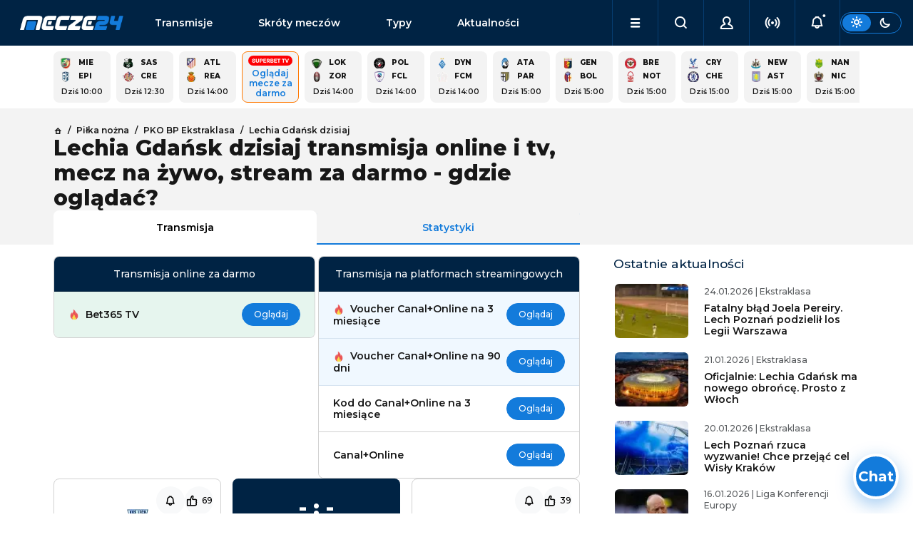

--- FILE ---
content_type: text/html; charset=utf-8
request_url: https://www.mecze24.pl/pilka-nozna/lechia-gdansk-dzisiaj
body_size: 21000
content:
<!DOCTYPE html><html data-bs-theme="light" lang="pl-PL"><head><meta charSet="utf-8" data-next-head=""/><meta name="viewport" content="width=device-width, initial-scale=1" data-next-head=""/><title data-next-head="">Lechia Gdańsk dzisiaj transmisja online, mecz na żywo • gdzie oglądać?</title><meta name="description" content="Gdzie oglądać transmisje meczów Lechia Gdańsk dzisiaj? Sprawdź gdzie dostępna będzie transmisja online, transmisja tv i stream za darmo." data-next-head=""/><link rel="icon" href="https://api.mecze24.pl/img/favicon.png" sizes="64x64" type="image/png" data-next-head=""/><link rel="canonical" href="https://www.mecze24.pl/pilka-nozna/lechia-gdansk-dzisiaj" data-next-head=""/><meta name="keywords" content="mecze24, mecze na żywo, mecze live, mecze online, meczyki, gdzie oglądać, transmisje online, transmisje tv, transmisje za darmo" data-next-head=""/><meta name="referrer" content="always" data-next-head=""/><meta http-equiv="cache-control" content="no-cache" data-next-head=""/><meta http-equiv="expires" content="0" data-next-head=""/><meta http-equiv="pragma" content="no-cache" data-next-head=""/><meta property="og:type" content="website" data-next-head=""/><meta property="og:url" content="https://www.mecze24.pl/pilka-nozna/lechia-gdansk-dzisiaj" data-next-head=""/><meta property="og:image" content="https://api.mecze24.pl/img/key/logo-og.webp" data-next-head=""/><meta property="og:title" content="Lechia Gdańsk dzisiaj transmisja online, mecz na żywo • gdzie oglądać?" data-next-head=""/><meta property="og:description" content="Gdzie oglądać transmisje meczów Lechia Gdańsk dzisiaj? Sprawdź gdzie dostępna będzie transmisja online, transmisja tv i stream za darmo." data-next-head=""/><meta property="og:site_name" content="Mecze24.pl" data-next-head=""/><script type="text/javascript" data-next-head="">
            (function(c,l,a,r,i,t,y){
              c[a]=c[a]||function(){(c[a].q=c[a].q||[]).push(arguments)};
              t=l.createElement(r);t.async=1;t.src="https://www.clarity.ms/tag/"+i;
              y=l.getElementsByTagName(r)[0];y.parentNode.insertBefore(t,y);
            })(window, document, "clarity", "script", "tx8xx9m1rm");
            </script><link rel="preload" href="/_next/static/media/2fb5d94d8dca0cc5-s.p.woff2" as="font" type="font/woff2" crossorigin="anonymous" data-next-font="size-adjust"/><link rel="preload" href="/_next/static/media/904be59b21bd51cb-s.p.woff2" as="font" type="font/woff2" crossorigin="anonymous" data-next-font="size-adjust"/><link rel="preload" href="/_next/static/css/06b04c49d64626d2.css" as="style"/><link rel="stylesheet" href="/_next/static/css/06b04c49d64626d2.css" data-n-g=""/><noscript data-n-css=""></noscript><script defer="" nomodule="" src="/_next/static/chunks/polyfills-42372ed130431b0a.js"></script><script src="/_next/static/chunks/webpack-15e5c60d049cb93b.js" defer=""></script><script src="/_next/static/chunks/framework-5eda00db00329aef.js" defer=""></script><script src="/_next/static/chunks/main-aee554a1f5e56a66.js" defer=""></script><script src="/_next/static/chunks/pages/_app-4da92006fccc7a57.js" defer=""></script><script src="/_next/static/chunks/4587-e6e5928440b0786d.js" defer=""></script><script src="/_next/static/chunks/8230-455e06b1c387190a.js" defer=""></script><script src="/_next/static/chunks/2928-708f6d27a0eef859.js" defer=""></script><script src="/_next/static/chunks/5073-79300e22fc22fc7a.js" defer=""></script><script src="/_next/static/chunks/390-439d9d4bdc253856.js" defer=""></script><script src="/_next/static/chunks/6033-17c303950f7f690f.js" defer=""></script><script src="/_next/static/chunks/6729-31ed8d5a787a4f69.js" defer=""></script><script src="/_next/static/chunks/3824-76704b01301abf88.js" defer=""></script><script src="/_next/static/chunks/5173-88a54451c716ca45.js" defer=""></script><script src="/_next/static/chunks/pages/%5Bslug%5D/%5Bslug2%5D-87a731727292b4c2.js" defer=""></script><script src="/_next/static/build-2026-01-23T20-10-29_685Z/_buildManifest.js" defer=""></script><script src="/_next/static/build-2026-01-23T20-10-29_685Z/_ssgManifest.js" defer=""></script></head><body><div id="__next"><style>#nprogress{pointer-events:none}#nprogress .bar{background:#29d;position:fixed;z-index:1600;top: 0;left:0;width:100%;height:3px}#nprogress .peg{display:block;position:absolute;right:0;width:100px;height:100%;box-shadow:0 0 10px #29d,0 0 5px #29d;opacity:1;-webkit-transform:rotate(3deg) translate(0px,-4px);-ms-transform:rotate(3deg) translate(0px,-4px);transform:rotate(3deg) translate(0px,-4px)}#nprogress .spinner{display:block;position:fixed;z-index:1600;top: 15px;right:15px}#nprogress .spinner-icon{width:18px;height:18px;box-sizing:border-box;border:2px solid transparent;border-top-color:#29d;border-left-color:#29d;border-radius:50%;-webkit-animation:nprogress-spinner 400ms linear infinite;animation:nprogress-spinner 400ms linear infinite}.nprogress-custom-parent{overflow:hidden;position:relative}.nprogress-custom-parent #nprogress .bar,.nprogress-custom-parent #nprogress .spinner{position:absolute}@-webkit-keyframes nprogress-spinner{0%{-webkit-transform:rotate(0deg)}100%{-webkit-transform:rotate(360deg)}}@keyframes nprogress-spinner{0%{transform:rotate(0deg)}100%{transform:rotate(360deg)}}</style><main class="__className_0b1fc9"><div class="sticky-top"><nav class="navbar navbar-expand-lg navbar-dark bg-dark" id="nav" aria-label="Offcanvas navbar large"><div class="container-fluid g-5 gap-1 gap-lg-3 px-0 px-lg-3"><button class="navbar-toggler btn btn-link" type="button"><i class="icon-menu"></i></button><a class="navbar-brand" title="Mecze na żywo, mecze live i transmisje online | Mecze24.pl" href="/">mecze<span>24.pl</span></a><div class="offcanvas offcanvas-end " tabindex="-1" id="offcanvasNavbar" aria-labelledby="offcanvasNavbarLabel"><div class="offcanvas-body"><ul class="navbar-nav flex-grow-1" id="menu"><li class="nav-item d-flex socials"><div class="theme-switch d-flex d-lg-none ms-auto"><div class="btn btn-sm btn-outline-primary"><label for="theme-switch"><i class="icon-sun"></i><i class="icon-moon"></i></label></div></div></li><li class="nav-item link1"><a class="nav-link" href="/transmisje">Transmisje</a></li><li class="nav-item link2"><a class="nav-link" href="/skroty-meczow">Skróty meczów</a></li><li class="nav-item link3"><a class="nav-link" href="/typy-bukmacherskie">Typy</a></li><li class="nav-item link4"><a class="nav-link" href="/aktualnosci">Aktualności</a></li><li class="nav-item link5"><a class="nav-link" href="/aktualnosci/tv-i-media">TV i Media</a></li><li class="nav-item link6"><a class="nav-link" href="/sportowe-kanaly-telewizyjne">Kanały sportowe</a></li><li class="nav-item link7"><a class="nav-link" href="/program-tv-sportowy">Program TV</a></li><li class="nav-item link8"><a class="nav-link" href="/prawa-sportowe">Prawa sportowe</a></li><li class="nav-item link9"><a class="nav-link" href="/sportowe-platformy-streamingowe">Platformy TV online</a></li><li class="nav-item link10"><a class="nav-link" href="/bukmacherzy">Ranking bukmacherów</a></li><li class="nav-item link11"><a class="nav-link" href="/bonusy-bukmacherskie">Bonusy bukmacherskie</a></li><li class="nav-item link12"><a class="nav-link" href="/bukmacherzy-kody-promocyjne">Kody promocyjne</a></li></ul></div></div><ul class="navbar-nav ms-auto" id="menu-secondary"><li class="nav-item dropdown d-lg-block" id="menu-dropdown"><a class="nav-link dropdown-toggle" href="#" role="button" aria-expanded="false"><i class="icon-menu"></i></a></li><li class="nav-item"><button class="nav-link mx-auto"><i class="icon-search"></i></button></li><li class="nav-item"><button class="nav-link mx-auto"><i class="icon-user"></i></button></li><li class="nav-item"><button class="nav-link mx-auto" href="#"><i class="icon-live" style="color:inherit"></i></button></li><li class="nav-item"><button class="nav-link mx-auto" href="#"><i class="icon-bell-dot"></i></button></li></ul><div class="theme-switch d-none d-lg-flex"><div class="btn btn-sm btn-outline-primary"><label for="theme-switch"><i class="icon-sun"></i><i class="icon-moon"></i></label></div></div></div></nav></div><script type="application/ld+json">{"@context":"https://schema.org","@type":"FAQPage","mainEntity":[{"@type":"Question","name":"Lechia Gdańsk dzisiaj - kiedy następny mecz?","acceptedAnswer":{"@type":"Answer","text":"W dniu 31.01.2026 o godz. 20:15 odbędzie się najbliższy mecz."}},{"@type":"Question","name":"Lechia Gdańsk dzisiaj - gdzie oglądać transmisje?","acceptedAnswer":{"@type":"Answer","text":"Transmisje Lechia Gdańsk dzisiaj pokazywane są w tv i online - na kanałach telewizyjnych oraz w serwisach streamingowych."}}]}</script><main><div class="py-2 container-lg grid gaps"><div class="module"><div class="grid gaps scroll gap-2 g-2 events-square" style="--columns:calc(5 * var(--is-small) + 15 * (1 - var(--is-small)))"><a class="panel grid gaps event-square" href="/pilka-nozna/epicentr-dunajowce-miedz-legnica"><div class="text-p1-bold"><img alt="Logo drużynyMiedź Legnica" loading="lazy" width="15" height="15" decoding="async" data-nimg="1" class="picon picon-sm rounded-0" style="color:transparent" srcSet="/_next/image?url=https%3A%2F%2Fapi.mecze24.pl%2Fimg%2Fteams%2Fmiedz5f158ab2c1faf_min.webp&amp;w=32&amp;q=75 1x" src="/_next/image?url=https%3A%2F%2Fapi.mecze24.pl%2Fimg%2Fteams%2Fmiedz5f158ab2c1faf_min.webp&amp;w=32&amp;q=75"/><span class="team team-short">Mie</span><b class="score"></b><img alt="Logo drużynyEpicentr Dunajowce" loading="lazy" width="15" height="15" decoding="async" data-nimg="1" class="picon picon-sm rounded-0" style="color:transparent" srcSet="/_next/image?url=https%3A%2F%2Fapi.mecze24.pl%2Fimg%2Fteams%2Fepicentr-dunajowce-rapid-logo_min.webp&amp;w=32&amp;q=75 1x" src="/_next/image?url=https%3A%2F%2Fapi.mecze24.pl%2Fimg%2Fteams%2Fepicentr-dunajowce-rapid-logo_min.webp&amp;w=32&amp;q=75"/><span class="team team-short">Epi</span><b class="score"></b></div><time class="future text-p1-medium text-center" dateTime="2026-01-25T09:00:00.000Z">Dziś 10:00</time></a><a class="panel grid gaps event-square" href="/pilka-nozna/sassuolo-cremonese"><div class="text-p1-bold"><img alt="Logo drużynySassuolo" loading="lazy" width="15" height="15" decoding="async" data-nimg="1" class="picon picon-sm rounded-0" style="color:transparent" srcSet="/_next/image?url=https%3A%2F%2Fapi.mecze24.pl%2Fimg%2Fteams%2Fsampa580e9e3febef7_min.webp&amp;w=32&amp;q=75 1x" src="/_next/image?url=https%3A%2F%2Fapi.mecze24.pl%2Fimg%2Fteams%2Fsampa580e9e3febef7_min.webp&amp;w=32&amp;q=75"/><span class="team team-short">Sas</span><b class="score"></b><img alt="Logo drużynyCremonese" loading="lazy" width="15" height="15" decoding="async" data-nimg="1" class="picon picon-sm rounded-0" style="color:transparent" srcSet="/_next/image?url=https%3A%2F%2Fapi.mecze24.pl%2Fimg%2Fteams%2FCremonese5e1c5f2216726_min.webp&amp;w=32&amp;q=75 1x" src="/_next/image?url=https%3A%2F%2Fapi.mecze24.pl%2Fimg%2Fteams%2FCremonese5e1c5f2216726_min.webp&amp;w=32&amp;q=75"/><span class="team team-short">Cre</span><b class="score"></b></div><time class="future text-p1-medium text-center" dateTime="2026-01-25T11:30:00.000Z">Dziś 12:30</time></a><a class="panel grid gaps event-square" href="/pilka-nozna/real-mallorca-atletico-madryt"><div class="text-p1-bold"><img alt="Logo drużynyAtletico" loading="lazy" width="15" height="15" decoding="async" data-nimg="1" class="picon picon-sm rounded-0" style="color:transparent" srcSet="/_next/image?url=https%3A%2F%2Fapi.mecze24.pl%2Fimg%2Fteams%2Fatletico56ce2827b38e3_min.webp&amp;w=32&amp;q=75 1x" src="/_next/image?url=https%3A%2F%2Fapi.mecze24.pl%2Fimg%2Fteams%2Fatletico56ce2827b38e3_min.webp&amp;w=32&amp;q=75"/><span class="team team-short">Atl</span><b class="score"></b><img alt="Logo drużynyReal Mallorca" loading="lazy" width="15" height="15" decoding="async" data-nimg="1" class="picon picon-sm rounded-0" style="color:transparent" srcSet="/_next/image?url=https%3A%2F%2Fapi.mecze24.pl%2Fimg%2Fteams%2Fmallorca5f1588209645d_min.webp&amp;w=32&amp;q=75 1x" src="/_next/image?url=https%3A%2F%2Fapi.mecze24.pl%2Fimg%2Fteams%2Fmallorca5f1588209645d_min.webp&amp;w=32&amp;q=75"/><span class="team team-short">Rea</span><b class="score"></b></div><time class="future text-p1-medium text-center" dateTime="2026-01-25T13:00:00.000Z">Dziś 14:00</time></a><a href="/bukmacherzy/r/superbet?type=static_event&amp;item_id=22" rel="nofollow noreferrer" target="_blank" class="panel cool-stuff text-center"><div class="d-flex flex-column align-items-center text-center" style="font-size: 12px;"><img alt="Superbettv-sm" class="mx-auto mb-1 rounded-3" style="min-width: auto;" src="https://api.mecze24.pl/img/tv/superbettv-sm.png" >Oglądaj mecze za darmo</div></a><a class="panel grid gaps event-square" href="/pilka-nozna/zoria-lugansk-lokomotiv-sofia"><div class="text-p1-bold"><img alt="Logo drużynyLokomotiv Sofia" loading="lazy" width="15" height="15" decoding="async" data-nimg="1" class="picon picon-sm rounded-0" style="color:transparent" srcSet="/_next/image?url=https%3A%2F%2Fapi.mecze24.pl%2Fimg%2Fteams%2FUniwersal577c377d7a3b5_min.webp&amp;w=32&amp;q=75 1x" src="/_next/image?url=https%3A%2F%2Fapi.mecze24.pl%2Fimg%2Fteams%2FUniwersal577c377d7a3b5_min.webp&amp;w=32&amp;q=75"/><span class="team team-short">Lok</span><b class="score"></b><img alt="Logo drużynyZoria Ługańsk" loading="lazy" width="15" height="15" decoding="async" data-nimg="1" class="picon picon-sm rounded-0" style="color:transparent" srcSet="/_next/image?url=https%3A%2F%2Fapi.mecze24.pl%2Fimg%2Fteams%2Fzoria57edc40f1234b_min.webp&amp;w=32&amp;q=75 1x" src="/_next/image?url=https%3A%2F%2Fapi.mecze24.pl%2Fimg%2Fteams%2Fzoria57edc40f1234b_min.webp&amp;w=32&amp;q=75"/><span class="team team-short">Zor</span><b class="score"></b></div><time class="future text-p1-medium text-center" dateTime="2026-01-25T13:00:00.000Z">Dziś 14:00</time></a><a class="panel grid gaps event-square" href="/pilka-nozna/fc-lnz-cherkasy-polonia-warszawa"><div class="text-p1-bold"><img alt="Logo drużynyPolonia Warszawa" loading="lazy" width="15" height="15" decoding="async" data-nimg="1" class="picon picon-sm rounded-0" style="color:transparent" srcSet="/_next/image?url=https%3A%2F%2Fapi.mecze24.pl%2Fimg%2Fteams%2Fpolonia-warszawa-rapid-logo_min.webp&amp;w=32&amp;q=75 1x" src="/_next/image?url=https%3A%2F%2Fapi.mecze24.pl%2Fimg%2Fteams%2Fpolonia-warszawa-rapid-logo_min.webp&amp;w=32&amp;q=75"/><span class="team team-short">Pol</span><b class="score"></b><img alt="Logo drużynyFC LNZ Cherkasy" loading="lazy" width="15" height="15" decoding="async" data-nimg="1" class="picon picon-sm rounded-0" style="color:transparent" srcSet="/_next/image?url=https%3A%2F%2Fapi.mecze24.pl%2Fimg%2Fteams%2Ffc-lnz-cherkasy-rapid-logo_min.webp&amp;w=32&amp;q=75 1x" src="/_next/image?url=https%3A%2F%2Fapi.mecze24.pl%2Fimg%2Fteams%2Ffc-lnz-cherkasy-rapid-logo_min.webp&amp;w=32&amp;q=75"/><span class="team team-short">FCL</span><b class="score"></b></div><time class="future text-p1-medium text-center" dateTime="2026-01-25T13:00:00.000Z">Dziś 14:00</time></a><a class="panel grid gaps event-square" href="/pilka-nozna/fc-malisheva-dynamo-kijow"><div class="text-p1-bold"><img alt="Logo drużynyDynamo Kijów" loading="lazy" width="15" height="15" decoding="async" data-nimg="1" class="picon picon-sm rounded-0" style="color:transparent" srcSet="/_next/image?url=https%3A%2F%2Fapi.mecze24.pl%2Fimg%2Fteams%2Fkijow56ce28331aea5_min.webp&amp;w=32&amp;q=75 1x" src="/_next/image?url=https%3A%2F%2Fapi.mecze24.pl%2Fimg%2Fteams%2Fkijow56ce28331aea5_min.webp&amp;w=32&amp;q=75"/><span class="team team-short">Dyn</span><b class="score"></b><img alt="Logo drużynyFC Malisheva" loading="lazy" width="15" height="15" decoding="async" data-nimg="1" class="picon picon-sm rounded-0" style="color:transparent" srcSet="/_next/image?url=https%3A%2F%2Fapi.mecze24.pl%2Fimg%2Fteams%2Fcrest.png&amp;w=32&amp;q=75 1x" src="/_next/image?url=https%3A%2F%2Fapi.mecze24.pl%2Fimg%2Fteams%2Fcrest.png&amp;w=32&amp;q=75"/><span class="team team-short">FCM</span><b class="score"></b></div><time class="future text-p1-medium text-center" dateTime="2026-01-25T13:00:00.000Z">Dziś 14:00</time></a><a class="panel grid gaps event-square" href="/pilka-nozna/atalanta-parma"><div class="text-p1-bold"><img alt="Logo drużynyAtalanta" loading="lazy" width="15" height="15" decoding="async" data-nimg="1" class="picon picon-sm rounded-0" style="color:transparent" srcSet="/_next/image?url=https%3A%2F%2Fapi.mecze24.pl%2Fimg%2Fteams%2Fatalanta587581f490734_min.webp&amp;w=32&amp;q=75 1x" src="/_next/image?url=https%3A%2F%2Fapi.mecze24.pl%2Fimg%2Fteams%2Fatalanta587581f490734_min.webp&amp;w=32&amp;q=75"/><span class="team team-short">Ata</span><b class="score"></b><img alt="Logo drużynyParma" loading="lazy" width="15" height="15" decoding="async" data-nimg="1" class="picon picon-sm rounded-0" style="color:transparent" srcSet="/_next/image?url=https%3A%2F%2Fapi.mecze24.pl%2Fimg%2Fteams%2Fparma5e1c55970401a_min.webp&amp;w=32&amp;q=75 1x" src="/_next/image?url=https%3A%2F%2Fapi.mecze24.pl%2Fimg%2Fteams%2Fparma5e1c55970401a_min.webp&amp;w=32&amp;q=75"/><span class="team team-short">Par</span><b class="score"></b></div><time class="future text-p1-medium text-center" dateTime="2026-01-25T14:00:00.000Z">Dziś 15:00</time></a><a class="panel grid gaps event-square" href="/pilka-nozna/genoa-bologna"><div class="text-p1-bold"><img alt="Logo drużynyGenoa" loading="lazy" width="15" height="15" decoding="async" data-nimg="1" class="picon picon-sm rounded-0" style="color:transparent" srcSet="/_next/image?url=https%3A%2F%2Fapi.mecze24.pl%2Fimg%2Fteams%2Fgenoa580e9e273ab5b_min.webp&amp;w=32&amp;q=75 1x" src="/_next/image?url=https%3A%2F%2Fapi.mecze24.pl%2Fimg%2Fteams%2Fgenoa580e9e273ab5b_min.webp&amp;w=32&amp;q=75"/><span class="team team-short">Gen</span><b class="score"></b><img alt="Logo drużynyBologna" loading="lazy" width="15" height="15" decoding="async" data-nimg="1" class="picon picon-sm rounded-0" style="color:transparent" srcSet="/_next/image?url=https%3A%2F%2Fapi.mecze24.pl%2Fimg%2Fteams%2Fbologna580e9e2b6df81_min.webp&amp;w=32&amp;q=75 1x" src="/_next/image?url=https%3A%2F%2Fapi.mecze24.pl%2Fimg%2Fteams%2Fbologna580e9e2b6df81_min.webp&amp;w=32&amp;q=75"/><span class="team team-short">Bol</span><b class="score"></b></div><time class="future text-p1-medium text-center" dateTime="2026-01-25T14:00:00.000Z">Dziś 15:00</time></a><a class="panel grid gaps event-square" href="/pilka-nozna/nottingham-forest-fc-brentford"><div class="text-p1-bold"><img alt="Logo drużynyBrentford" loading="lazy" width="15" height="15" decoding="async" data-nimg="1" class="picon picon-sm rounded-0" style="color:transparent" srcSet="/_next/image?url=https%3A%2F%2Fapi.mecze24.pl%2Fimg%2Fteams%2FBrentford5e2ac843f3718_min.webp&amp;w=32&amp;q=75 1x" src="/_next/image?url=https%3A%2F%2Fapi.mecze24.pl%2Fimg%2Fteams%2FBrentford5e2ac843f3718_min.webp&amp;w=32&amp;q=75"/><span class="team team-short">Bre</span><b class="score"></b><img alt="Logo drużynyNottingham" loading="lazy" width="15" height="15" decoding="async" data-nimg="1" class="picon picon-sm rounded-0" style="color:transparent" srcSet="/_next/image?url=https%3A%2F%2Fapi.mecze24.pl%2Fimg%2Fteams%2Fnottingham-forest5e2174323de09_min.webp&amp;w=32&amp;q=75 1x" src="/_next/image?url=https%3A%2F%2Fapi.mecze24.pl%2Fimg%2Fteams%2Fnottingham-forest5e2174323de09_min.webp&amp;w=32&amp;q=75"/><span class="team team-short">Not</span><b class="score"></b></div><time class="future text-p1-medium text-center" dateTime="2026-01-25T14:00:00.000Z">Dziś 15:00</time></a><a class="panel grid gaps event-square" href="/pilka-nozna/crystal-palace-chelsea-londyn"><div class="text-p1-bold"><img alt="Logo drużynyCrystal Palace" loading="lazy" width="15" height="15" decoding="async" data-nimg="1" class="picon picon-sm rounded-0" style="color:transparent" srcSet="/_next/image?url=https%3A%2F%2Fapi.mecze24.pl%2Fimg%2Fteams%2Fcrystal56b688ef6c267_min.webp&amp;w=32&amp;q=75 1x" src="/_next/image?url=https%3A%2F%2Fapi.mecze24.pl%2Fimg%2Fteams%2Fcrystal56b688ef6c267_min.webp&amp;w=32&amp;q=75"/><span class="team team-short">Cry</span><b class="score"></b><img alt="Logo drużynyChelsea" loading="lazy" width="15" height="15" decoding="async" data-nimg="1" class="picon picon-sm rounded-0" style="color:transparent" srcSet="/_next/image?url=https%3A%2F%2Fapi.mecze24.pl%2Fimg%2Fteams%2Fchelsea56b789ab6cd8d_min.webp&amp;w=32&amp;q=75 1x" src="/_next/image?url=https%3A%2F%2Fapi.mecze24.pl%2Fimg%2Fteams%2Fchelsea56b789ab6cd8d_min.webp&amp;w=32&amp;q=75"/><span class="team team-short">Che</span><b class="score"></b></div><time class="future text-p1-medium text-center" dateTime="2026-01-25T14:00:00.000Z">Dziś 15:00</time></a><a class="panel grid gaps event-square" href="/pilka-nozna/aston-villa-newcastle-united"><div class="text-p1-bold"><img alt="Logo drużynyNewcastle" loading="lazy" width="15" height="15" decoding="async" data-nimg="1" class="picon picon-sm rounded-0" style="color:transparent" srcSet="/_next/image?url=https%3A%2F%2Fapi.mecze24.pl%2Fimg%2Fteams%2FNewcastle56bfad89ed010_min.webp&amp;w=32&amp;q=75 1x" src="/_next/image?url=https%3A%2F%2Fapi.mecze24.pl%2Fimg%2Fteams%2FNewcastle56bfad89ed010_min.webp&amp;w=32&amp;q=75"/><span class="team team-short">New</span><b class="score"></b><img alt="Logo drużynyAston Villa" loading="lazy" width="15" height="15" decoding="async" data-nimg="1" class="picon picon-sm rounded-0" style="color:transparent" srcSet="/_next/image?url=https%3A%2F%2Fapi.mecze24.pl%2Fimg%2Fteams%2Fastonvilla5e1c5a945d1d7_min.webp&amp;w=32&amp;q=75 1x" src="/_next/image?url=https%3A%2F%2Fapi.mecze24.pl%2Fimg%2Fteams%2Fastonvilla5e1c5a945d1d7_min.webp&amp;w=32&amp;q=75"/><span class="team team-short">Ast</span><b class="score"></b></div><time class="future text-p1-medium text-center" dateTime="2026-01-25T14:00:00.000Z">Dziś 15:00</time></a><a class="panel grid gaps event-square" href="/pilka-nozna/nice-nantes"><div class="text-p1-bold"><img alt="Logo drużynyNantes" loading="lazy" width="15" height="15" decoding="async" data-nimg="1" class="picon picon-sm rounded-0" style="color:transparent" srcSet="/_next/image?url=https%3A%2F%2Fapi.mecze24.pl%2Fimg%2Fteams%2FNantes5e1c5f3f0c76c_min.webp&amp;w=32&amp;q=75 1x" src="/_next/image?url=https%3A%2F%2Fapi.mecze24.pl%2Fimg%2Fteams%2FNantes5e1c5f3f0c76c_min.webp&amp;w=32&amp;q=75"/><span class="team team-short">Nan</span><b class="score"></b><img alt="Logo drużynyNice" loading="lazy" width="15" height="15" decoding="async" data-nimg="1" class="picon picon-sm rounded-0" style="color:transparent" srcSet="/_next/image?url=https%3A%2F%2Fapi.mecze24.pl%2Fimg%2Fteams%2F1413539227_fc-nice5993a78c801ed_min.webp&amp;w=32&amp;q=75 1x" src="/_next/image?url=https%3A%2F%2Fapi.mecze24.pl%2Fimg%2Fteams%2F1413539227_fc-nice5993a78c801ed_min.webp&amp;w=32&amp;q=75"/><span class="team team-short">Nic</span><b class="score"></b></div><time class="future text-p1-medium text-center" dateTime="2026-01-25T14:00:00.000Z">Dziś 15:00</time></a><a class="panel grid gaps event-square" href="/pilka-nozna/borussia-monchengladbach-vfb-stuttgart"><div class="text-p1-bold"><img alt="Logo drużynyBorussia M&#x27;gladbach" loading="lazy" width="15" height="15" decoding="async" data-nimg="1" class="picon picon-sm rounded-0" style="color:transparent" srcSet="/_next/image?url=https%3A%2F%2Fapi.mecze24.pl%2Fimg%2Fteams%2Fgladbach56b51ee3542ae_min.webp&amp;w=32&amp;q=75 1x" src="/_next/image?url=https%3A%2F%2Fapi.mecze24.pl%2Fimg%2Fteams%2Fgladbach56b51ee3542ae_min.webp&amp;w=32&amp;q=75"/><span class="team team-short">Bor</span><b class="score"></b><img alt="Logo drużynyVfB Stuttgart" loading="lazy" width="15" height="15" decoding="async" data-nimg="1" class="picon picon-sm rounded-0" style="color:transparent" srcSet="/_next/image?url=https%3A%2F%2Fapi.mecze24.pl%2Fimg%2Fteams%2Fstuttgart56ba644eb6eea_min.webp&amp;w=32&amp;q=75 1x" src="/_next/image?url=https%3A%2F%2Fapi.mecze24.pl%2Fimg%2Fteams%2Fstuttgart56ba644eb6eea_min.webp&amp;w=32&amp;q=75"/><span class="team team-short">VfB</span><b class="score"></b></div><time class="future text-p1-medium text-center" dateTime="2026-01-25T14:30:00.000Z">Dziś 15:30</time></a><a class="panel grid gaps event-square" href="/pilka-nozna/fc-barcelona-real-oviedo"><div class="text-p1-bold"><img alt="Logo drużynyFC Barcelona" loading="lazy" width="15" height="15" decoding="async" data-nimg="1" class="picon picon-sm rounded-0" style="color:transparent" srcSet="/_next/image?url=https%3A%2F%2Fapi.mecze24.pl%2Fimg%2Fteams%2Fbara59ea7f5731c41_min.webp&amp;w=32&amp;q=75 1x" src="/_next/image?url=https%3A%2F%2Fapi.mecze24.pl%2Fimg%2Fteams%2Fbara59ea7f5731c41_min.webp&amp;w=32&amp;q=75"/><span class="team team-short">FCB</span><b class="score"></b><img alt="Logo drużynyReal Oviedo" loading="lazy" width="15" height="15" decoding="async" data-nimg="1" class="picon picon-sm rounded-0" style="color:transparent" srcSet="/_next/image?url=https%3A%2F%2Fapi.mecze24.pl%2Fimg%2Fteams%2Freal-oviedo5f15dcc163c55_min.webp&amp;w=32&amp;q=75 1x" src="/_next/image?url=https%3A%2F%2Fapi.mecze24.pl%2Fimg%2Fteams%2Freal-oviedo5f15dcc163c55_min.webp&amp;w=32&amp;q=75"/><span class="team team-short">Rea</span><b class="score"></b></div><time class="future text-p1-medium text-center" dateTime="2026-01-25T15:15:00.000Z">Dziś 16:15</time></a><a class="panel grid gaps event-square" href="/pilka-nozna/brest-toulouse"><div class="text-p1-bold"><img alt="Logo drużynyBrest" loading="lazy" width="15" height="15" decoding="async" data-nimg="1" class="picon picon-sm rounded-0" style="color:transparent" srcSet="/_next/image?url=https%3A%2F%2Fapi.mecze24.pl%2Fimg%2Fteams%2Fbrest5e1c5cc0055e7_min.webp&amp;w=32&amp;q=75 1x" src="/_next/image?url=https%3A%2F%2Fapi.mecze24.pl%2Fimg%2Fteams%2Fbrest5e1c5cc0055e7_min.webp&amp;w=32&amp;q=75"/><span class="team team-short">Bre</span><b class="score"></b><img alt="Logo drużynyToulouse" loading="lazy" width="15" height="15" decoding="async" data-nimg="1" class="picon picon-sm rounded-0" style="color:transparent" srcSet="/_next/image?url=https%3A%2F%2Fapi.mecze24.pl%2Fimg%2Fteams%2Ftouluse_logo58c9861b2a578_min.webp&amp;w=32&amp;q=75 1x" src="/_next/image?url=https%3A%2F%2Fapi.mecze24.pl%2Fimg%2Fteams%2Ftouluse_logo58c9861b2a578_min.webp&amp;w=32&amp;q=75"/><span class="team team-short">Tou</span><b class="score"></b></div><time class="future text-p1-medium text-center" dateTime="2026-01-25T16:15:00.000Z">Dziś 17:15</time></a></div></div></div><div class="bg-light"><div class="py-4 container-lg grid gaps mb-2"><div class="grid"><div class="g-col-12 g-col-lg-8 vstack gap-3"><nav class="text-p2-medium"><ul class="breadcrumb mb-0" itemscope="" itemType="https://schema.org/BreadcrumbList"><li class="breadcrumb-item" itemProp="itemListElement" itemscope="" itemType="https://schema.org/ListItem"><a itemProp="item" href="/"><i class="icon-home text-p2-medium"></i> <span itemProp="name" hidden="">Strona główna</span></a><meta itemProp="position" content="1"/></li><li class="breadcrumb-item" itemProp="itemListElement" itemscope="" itemType="https://schema.org/ListItem"><a itemProp="item" href="/pilka-nozna"><span itemProp="name">Piłka nożna</span></a><meta itemProp="position" content="2"/></li><li class="breadcrumb-item" itemProp="itemListElement" itemscope="" itemType="https://schema.org/ListItem"><a itemProp="item" href="/rozgrywki/pko-bp-ekstraklasa"><span itemProp="name">PKO BP Ekstraklasa</span></a><meta itemProp="position" content="3"/></li><li class="breadcrumb-item" itemProp="itemListElement" itemscope="" itemType="https://schema.org/ListItem"><a itemProp="item" href="/pilka-nozna/lechia-gdansk-dzisiaj"><span itemProp="name">Lechia Gdańsk dzisiaj</span></a><meta itemProp="position" content="4"/></li></ul></nav><h1 class="flex-grow-1 mb-0">Lechia Gdańsk dzisiaj transmisja online i tv, mecz na żywo, stream za darmo - gdzie oglądać?</h1><ul class="nav nav-tabs nav-justified mb-n4"><li class="nav-item"><a class="nav-link px-1 active" aria-current="page" href="/pilka-nozna/lech-poznan-lechia-gdansk">Transmisja</a></li><li class="nav-item"><a class="nav-link" href="/wyniki-na-zywo/lech-poznan-lechia-gdansk/3619987">Statystyki</a></li></ul></div></div></div></div><div class="py-2 container-lg grid gaps mb-4"><div class="grid"><div class="g-col-12 g-col-lg-8 grid gaps gap-5 mb-4 mb-lg-0" data-bs-spy="scroll" data-bs-target="#scrollspy" data-bs-root-margin="-100px 0px 0px"><div class="module"><div class="vstack gap-5"><div class="grid gap-1"><div class="g-col-12 g-col-lg-6"><div class="card"><div class="card-header bg-dark"><h3 class="mb-0 h6">Transmisja online za darmo</h3></div><ul class="list-group list-group-flush"><li class="list-group-item hstack gap-3 justify-content-between special-active"><span class="text-p3-medium hot-prepend">Bet365 TV</span><a href="/go/bet365-tv-b?type=event&amp;item_id=3619987" target="_blank" rel="nofollow" class="btn btn-sm btn-primary stretched-link">Oglądaj</a></li></ul></div></div><div class="g-col-12 g-col-lg-6"><div class="card"><div class="card-header bg-dark"><h3 class="mb-0 h6">Transmisja na platformach streamingowych</h3></div><ul class="list-group list-group-flush"><li class="list-group-item hstack gap-3 justify-content-between active"><span class="text-p3-medium hot-prepend">Voucher Canal+Online na 3 miesiące</span><a href="/go/voucher-canal-online-na-30-dni?type=event&amp;item_id=3619987" target="_blank" rel="nofollow" class="btn btn-sm btn-primary stretched-link">Oglądaj</a></li><li class="list-group-item hstack gap-3 justify-content-between active"><span class="text-p3-medium hot-prepend">Voucher Canal+Online na 90 dni</span><a href="/go/voucher-canal-online-na-miesiac?type=event&amp;item_id=3619987" target="_blank" rel="nofollow" class="btn btn-sm btn-primary stretched-link">Oglądaj</a></li><li class="list-group-item hstack gap-3 justify-content-between "><span class="text-p3-medium">Kod do Canal+Online na 3 miesiące</span><a href="/go/voucher-canal-online-na-90-dni?type=event&amp;item_id=3619987" target="_blank" rel="nofollow" class="btn btn-sm btn-primary stretched-link">Oglądaj</a></li><li class="list-group-item hstack gap-3 justify-content-between "><span class="text-p3-medium">Canal+Online</span><a href="/go/canal-online?type=event&amp;item_id=3619987" target="_blank" rel="nofollow" class="btn btn-sm btn-primary stretched-link">Oglądaj</a></li></ul></div></div></div><div class="grid gap-3 row-gap-5 justify-content-center text-p4-medium text-center"><div class="g-col-4 module-bordered p-4 vstack gap-2 align-items-center justify-content-center text-uppercase position-relative d-lg-flex d-none"><a href="/pilka-nozna/lech-poznan"><img alt="Logo drużynyLech Poznań" loading="lazy" width="50" height="50" decoding="async" data-nimg="1" class="picon-lg m-2 rounded-0" style="color:transparent" srcSet="/_next/image?url=https%3A%2F%2Fapi.mecze24.pl%2Fimg%2Fteams%2FLech_Pozna__-_logo56b3ad5661034.webp&amp;w=64&amp;q=75 1x, /_next/image?url=https%3A%2F%2Fapi.mecze24.pl%2Fimg%2Fteams%2FLech_Pozna__-_logo56b3ad5661034.webp&amp;w=128&amp;q=75 2x" src="/_next/image?url=https%3A%2F%2Fapi.mecze24.pl%2Fimg%2Fteams%2FLech_Pozna__-_logo56b3ad5661034.webp&amp;w=128&amp;q=75"/>      </a><a class="text-dark" style="color:black" href="/pilka-nozna/lech-poznan">Lech Poznań</a><div class="btn-group"><button class="btn-like"><i class="icon-bell2"></i></button><button class="btn-like"><i class="icon-like"></i>   <span class="like-text">69</span></button></div></div><div class="g-col-lg-4 rounded-2 p-4 vstack align-items-center justify-content-center bg-dark gap-4 g-col-12 mx-6 mx-lg-0"><b class="score text-h1">-<!-- --> : <!-- -->-</b><b class="score text-h2"></b><div><time dateTime="2026-01-31T19:15:00.000Z" class="d-block text-h2 text-white">31.01.2026</time><span class="d-block text-h2 text-white">20:15</span></div><span class="text-p2-medium"><a href="/rozgrywki/pko-bp-ekstraklasa">PKO BP Ekstraklasa</a></span></div><div class="g-col-4 module-bordered p-4 vstack gap-2 align-items-center justify-content-center text-uppercase position-relative d-lg-flex d-none"><a href="/pilka-nozna/lechia-gdansk"><img alt="Logo drużynyLechia Gdańsk" loading="lazy" width="50" height="50" decoding="async" data-nimg="1" class="picon-lg m-2 rounded-0" style="color:transparent" srcSet="/_next/image?url=https%3A%2F%2Fapi.mecze24.pl%2Fimg%2Fteams%2Flechia56bfad92d3e30.webp&amp;w=64&amp;q=75 1x, /_next/image?url=https%3A%2F%2Fapi.mecze24.pl%2Fimg%2Fteams%2Flechia56bfad92d3e30.webp&amp;w=128&amp;q=75 2x" src="/_next/image?url=https%3A%2F%2Fapi.mecze24.pl%2Fimg%2Fteams%2Flechia56bfad92d3e30.webp&amp;w=128&amp;q=75"/>      </a><a class="text-dark" style="color:black" href="/pilka-nozna/lechia-gdansk">Lechia Gdańsk</a><div class="btn-group"><button class="btn-like"><i class="icon-bell2"></i></button><button class="btn-like"><i class="icon-like"></i>   <span class="like-text">39</span></button></div></div><div class="event-header g-col-12 d-lg-none"><div class="d-flex flex-column align-items-center" style="flex:1"><div class="team-wrapper highld"><a href="/pilka-nozna/lech-poznan"><span class="team"><span class="de-none">Lech Poznań</span><span class="d-none d-md-inline">Lech Poznań</span></span>        </a><a href="/pilka-nozna/lech-poznan"><img alt="Logo drużynyLech Poznań" loading="lazy" width="32" height="32" decoding="async" data-nimg="1" class="picon rounded-0" style="color:transparent" srcSet="/_next/image?url=https%3A%2F%2Fapi.mecze24.pl%2Fimg%2Fteams%2FLech_Pozna__-_logo56b3ad5661034_min.webp&amp;w=32&amp;q=75 1x, /_next/image?url=https%3A%2F%2Fapi.mecze24.pl%2Fimg%2Fteams%2FLech_Pozna__-_logo56b3ad5661034_min.webp&amp;w=64&amp;q=75 2x" src="/_next/image?url=https%3A%2F%2Fapi.mecze24.pl%2Fimg%2Fteams%2FLech_Pozna__-_logo56b3ad5661034_min.webp&amp;w=64&amp;q=75"/>      </a></div><button class="btn-like" style="margin-top:10px"><i class="icon-bell2"></i></button></div><b class="score">vs</b><div class="d-flex flex-column align-items-center" style="flex:1"><div class="team-wrapper highld"><a href="/pilka-nozna/lechia-gdansk"><span class="team"><span class="de-none">Lechia Gdańsk</span><span class="d-none d-md-inline">Lechia Gdańsk</span></span>        </a><a href="/pilka-nozna/lechia-gdansk"><img alt="Logo drużynyLechia Gdańsk" loading="lazy" width="32" height="32" decoding="async" data-nimg="1" class="picon rounded-0" style="color:transparent" srcSet="/_next/image?url=https%3A%2F%2Fapi.mecze24.pl%2Fimg%2Fteams%2Flechia56bfad92d3e30_min.webp&amp;w=32&amp;q=75 1x, /_next/image?url=https%3A%2F%2Fapi.mecze24.pl%2Fimg%2Fteams%2Flechia56bfad92d3e30_min.webp&amp;w=64&amp;q=75 2x" src="/_next/image?url=https%3A%2F%2Fapi.mecze24.pl%2Fimg%2Fteams%2Flechia56bfad92d3e30_min.webp&amp;w=64&amp;q=75"/>      </a></div><button class="btn-like" style="margin-top:10px"><i class="icon-bell2"></i></button></div></div></div></div></div><div class="module"><div class="vstack gap-5"><div class="text"><p><strong>Przed nami mecz, kt&oacute;ry odbędzie się w dniu 31.01.2026 o godz.&nbsp;20:15</strong>.&nbsp;Na naszym portalu&nbsp;udostępniamy&nbsp;informacje&nbsp;<strong>gdzie oglądać transmisję drużyny Lechia Gdańsk dzisiaj</strong>&nbsp;na żywo w tv i online w internecie. Prezentujemy&nbsp;szczeg&oacute;ły o tym&nbsp;gdzie dostępna jest&nbsp;<strong>transmisja TV</strong>,&nbsp;<strong>transmisja online</strong>, a także czy dostępny jest&nbsp;<strong>stream za darmo</strong>.</p>
<p>Poniżej znajduje się pełna lista&nbsp;<strong>kanał&oacute;w telewizyjnych, stron internetowych, a także&nbsp;serwis&oacute;w&nbsp;streamingowych</strong>, na kt&oacute;rych oferowana będzie transmisja<strong> Lechia Gdańsk dzisiaj</strong>.</p>
<h2>Lechia Gdańsk dzisiaj: transmisja online, tv, za darmo</h2>
<ul>
<li><strong>Transmisja TV</strong>:&nbsp;<a href="/canal-plus-sport-3-stream-online" >Canal+Sport 3</a></li>
<li><strong>Transmisja online</strong>: Voucher Canal+Online na 3 miesiące, Voucher Canal+Online na 90 dni, Kod do Canal+Online na 3 miesiące, Canal+Online</li>
<li><strong>Transmisja online za darmo</strong>: </li>
</ul></div></div></div><div class="module"><div class="module-title">FAQ - często zadawane pytania</div><div id="faq-match" class="accordion"><div class="accordion-item"><h2 class="accordion-header" id="faq-match-heading-0"><button class="accordion-button collapsed" type="button">Lechia Gdańsk dzisiaj - kiedy następny mecz?</button></h2><div id="faq-match-0" class="accordion-collapse collapse" style="display:none"><div class="accordion-body" itemProp="text">W dniu 31.01.2026 o godz. 20:15 odbędzie się najbliższy mecz.</div></div></div><div class="accordion-item"><h2 class="accordion-header" id="faq-match-heading-0"><button class="accordion-button collapsed" type="button">Lechia Gdańsk dzisiaj - gdzie oglądać transmisje?</button></h2><div id="faq-match-0" class="accordion-collapse collapse" style="display:none"><div class="accordion-body" itemProp="text">Transmisje Lechia Gdańsk dzisiaj pokazywane są w tv i online - na kanałach telewizyjnych oraz w serwisach streamingowych.</div></div></div></div></div><div class="module module-bordered"><div class="module-title hstack text-dark"><div>Polecane<!-- --> transmisje i mecze na żywo</div></div><div class="vstack gap-2"><div class="list-group list-group-flush mt-n4"><div class="list-group-item border-0 pb-2 mt-3"><time class="text-p4-medium">2026-01-25</time></div><a class="list-group-item list-group-item-action hstack gap-3" href="/pilka-nozna/telstar-az-alkmaar"><time class="panel panel-nohover text-p3-medium text-dark p-3 vstack gap-0 align-items-center justify-content-center square" dateTime="2026-01-25T11:15:00.000Z"><i class="icon-soccer"></i>12:15</time><div class="vstack gap-2 justify-content-center"><span class="text-p3-medium">Eredivisie (Liga Holenderska)</span><div class="hstack gap-2"><div class="team-wrapper mw-50"><img alt="Logo drużynyTelstar" loading="lazy" width="25" height="25" decoding="async" data-nimg="1" class="picon picon-md rounded-0" style="color:transparent" srcSet="/_next/image?url=https%3A%2F%2Fapi.mecze24.pl%2Fimg%2Fteams%2Ftelstar-rapid-logo_min.webp&amp;w=32&amp;q=75 1x, /_next/image?url=https%3A%2F%2Fapi.mecze24.pl%2Fimg%2Fteams%2Ftelstar-rapid-logo_min.webp&amp;w=64&amp;q=75 2x" src="/_next/image?url=https%3A%2F%2Fapi.mecze24.pl%2Fimg%2Fteams%2Ftelstar-rapid-logo_min.webp&amp;w=64&amp;q=75"/><span class="team">Telstar</span></div><b class="score"> - </b><div class="team-wrapper mw-50"><img alt="Logo drużynyAZ Alkmaar" loading="lazy" width="25" height="25" decoding="async" data-nimg="1" class="picon picon-md rounded-0" style="color:transparent" srcSet="/_next/image?url=https%3A%2F%2Fapi.mecze24.pl%2Fimg%2Fteams%2Faz5786d63647970_min.webp&amp;w=32&amp;q=75 1x, /_next/image?url=https%3A%2F%2Fapi.mecze24.pl%2Fimg%2Fteams%2Faz5786d63647970_min.webp&amp;w=64&amp;q=75 2x" src="/_next/image?url=https%3A%2F%2Fapi.mecze24.pl%2Fimg%2Fteams%2Faz5786d63647970_min.webp&amp;w=64&amp;q=75"/><span class="team">AZ Alkmaar</span></div></div></div></a><a class="list-group-item list-group-item-action hstack gap-3" href="/pilka-nozna/sassuolo-cremonese"><time class="panel panel-nohover text-p3-medium text-dark p-3 vstack gap-0 align-items-center justify-content-center square" dateTime="2026-01-25T11:30:00.000Z"><i class="icon-soccer"></i>12:30</time><div class="vstack gap-2 justify-content-center"><span class="text-p3-medium">Serie A (Liga Włoska)</span><div class="hstack gap-2"><div class="team-wrapper mw-50"><img alt="Logo drużynySassuolo" loading="lazy" width="25" height="25" decoding="async" data-nimg="1" class="picon picon-md rounded-0" style="color:transparent" srcSet="/_next/image?url=https%3A%2F%2Fapi.mecze24.pl%2Fimg%2Fteams%2Fsampa580e9e3febef7_min.webp&amp;w=32&amp;q=75 1x, /_next/image?url=https%3A%2F%2Fapi.mecze24.pl%2Fimg%2Fteams%2Fsampa580e9e3febef7_min.webp&amp;w=64&amp;q=75 2x" src="/_next/image?url=https%3A%2F%2Fapi.mecze24.pl%2Fimg%2Fteams%2Fsampa580e9e3febef7_min.webp&amp;w=64&amp;q=75"/><span class="team">Sassuolo</span></div><b class="score"> - </b><div class="team-wrapper mw-50"><img alt="Logo drużynyCremonese" loading="lazy" width="25" height="25" decoding="async" data-nimg="1" class="picon picon-md rounded-0" style="color:transparent" srcSet="/_next/image?url=https%3A%2F%2Fapi.mecze24.pl%2Fimg%2Fteams%2FCremonese5e1c5f2216726_min.webp&amp;w=32&amp;q=75 1x, /_next/image?url=https%3A%2F%2Fapi.mecze24.pl%2Fimg%2Fteams%2FCremonese5e1c5f2216726_min.webp&amp;w=64&amp;q=75 2x" src="/_next/image?url=https%3A%2F%2Fapi.mecze24.pl%2Fimg%2Fteams%2FCremonese5e1c5f2216726_min.webp&amp;w=64&amp;q=75"/><span class="team">Cremonese</span></div></div></div></a><a class="list-group-item list-group-item-action hstack gap-3" href="/pilka-nozna/gazisehir-konyaspor"><time class="panel panel-nohover text-p3-medium text-dark p-3 vstack gap-0 align-items-center justify-content-center square" dateTime="2026-01-25T11:30:00.000Z"><i class="icon-soccer"></i>12:30</time><div class="vstack gap-2 justify-content-center"><span class="text-p3-medium">Liga Turecka</span><div class="hstack gap-2"><div class="team-wrapper mw-50"><img alt="Logo drużynyGazisehir" loading="lazy" width="25" height="25" decoding="async" data-nimg="1" class="picon picon-md rounded-0" style="color:transparent" srcSet="/_next/image?url=https%3A%2F%2Fapi.mecze24.pl%2Fimg%2Fteams%2Fgaz1_min1.webp&amp;w=32&amp;q=75 1x, /_next/image?url=https%3A%2F%2Fapi.mecze24.pl%2Fimg%2Fteams%2Fgaz1_min1.webp&amp;w=64&amp;q=75 2x" src="/_next/image?url=https%3A%2F%2Fapi.mecze24.pl%2Fimg%2Fteams%2Fgaz1_min1.webp&amp;w=64&amp;q=75"/><span class="team">Gazisehir</span></div><b class="score"> - </b><div class="team-wrapper mw-50"><img alt="Logo drużynyKonyaspor" loading="lazy" width="25" height="25" decoding="async" data-nimg="1" class="picon picon-md rounded-0" style="color:transparent" srcSet="/_next/image?url=https%3A%2F%2Fapi.mecze24.pl%2Fimg%2Fteams%2Fkonyaspor5e2ac58606ac9_min.webp&amp;w=32&amp;q=75 1x, /_next/image?url=https%3A%2F%2Fapi.mecze24.pl%2Fimg%2Fteams%2Fkonyaspor5e2ac58606ac9_min.webp&amp;w=64&amp;q=75 2x" src="/_next/image?url=https%3A%2F%2Fapi.mecze24.pl%2Fimg%2Fteams%2Fkonyaspor5e2ac58606ac9_min.webp&amp;w=64&amp;q=75"/><span class="team">Konyaspor</span></div></div></div></a><a class="list-group-item list-group-item-action hstack gap-3" href="/pilka-nozna/portsmouth-fc-southampton"><time class="panel panel-nohover text-p3-medium text-dark p-3 vstack gap-0 align-items-center justify-content-center square" dateTime="2026-01-25T12:00:00.000Z"><i class="icon-soccer"></i>13:00</time><div class="vstack gap-2 justify-content-center"><span class="text-p3-medium">Championship</span><div class="hstack gap-2"><div class="team-wrapper mw-50"><img alt="Logo drużynyPortsmouth FC" loading="lazy" width="25" height="25" decoding="async" data-nimg="1" class="picon picon-md rounded-0" style="color:transparent" srcSet="/_next/image?url=https%3A%2F%2Fapi.mecze24.pl%2Fimg%2Fteams%2Fport5b44ffbc16857_min.webp&amp;w=32&amp;q=75 1x, /_next/image?url=https%3A%2F%2Fapi.mecze24.pl%2Fimg%2Fteams%2Fport5b44ffbc16857_min.webp&amp;w=64&amp;q=75 2x" src="/_next/image?url=https%3A%2F%2Fapi.mecze24.pl%2Fimg%2Fteams%2Fport5b44ffbc16857_min.webp&amp;w=64&amp;q=75"/><span class="team">Portsmouth FC</span></div><b class="score"> - </b><div class="team-wrapper mw-50"><img alt="Logo drużynySouthampton" loading="lazy" width="25" height="25" decoding="async" data-nimg="1" class="picon picon-md rounded-0" style="color:transparent" srcSet="/_next/image?url=https%3A%2F%2Fapi.mecze24.pl%2Fimg%2Fteams%2Fsouthampton56b68866974eb_min.webp&amp;w=32&amp;q=75 1x, /_next/image?url=https%3A%2F%2Fapi.mecze24.pl%2Fimg%2Fteams%2Fsouthampton56b68866974eb_min.webp&amp;w=64&amp;q=75 2x" src="/_next/image?url=https%3A%2F%2Fapi.mecze24.pl%2Fimg%2Fteams%2Fsouthampton56b68866974eb_min.webp&amp;w=64&amp;q=75"/><span class="team">Southampton</span></div></div></div></a><a class="list-group-item list-group-item-action hstack gap-3" href="/pilka-nozna/antwerp-charleroi"><time class="panel panel-nohover text-p3-medium text-dark p-3 vstack gap-0 align-items-center justify-content-center square" dateTime="2026-01-25T12:30:00.000Z"><i class="icon-soccer"></i>13:30</time><div class="vstack gap-2 justify-content-center"><span class="text-p3-medium">Liga Belgijska</span><div class="hstack gap-2"><div class="team-wrapper mw-50"><img alt="Logo drużynyAntwerp" loading="lazy" width="25" height="25" decoding="async" data-nimg="1" class="picon picon-md rounded-0" style="color:transparent" srcSet="/_next/image?url=https%3A%2F%2Fapi.mecze24.pl%2Fimg%2Fteams%2Fantwerp5e2ac51732857_min.webp&amp;w=32&amp;q=75 1x, /_next/image?url=https%3A%2F%2Fapi.mecze24.pl%2Fimg%2Fteams%2Fantwerp5e2ac51732857_min.webp&amp;w=64&amp;q=75 2x" src="/_next/image?url=https%3A%2F%2Fapi.mecze24.pl%2Fimg%2Fteams%2Fantwerp5e2ac51732857_min.webp&amp;w=64&amp;q=75"/><span class="team">Antwerp</span></div><b class="score"> - </b><div class="team-wrapper mw-50"><img alt="Logo drużynyCharleroi" loading="lazy" width="25" height="25" decoding="async" data-nimg="1" class="picon picon-md rounded-0" style="color:transparent" srcSet="/_next/image?url=https%3A%2F%2Fapi.mecze24.pl%2Fimg%2Fteams%2Fchar584875f7722c2_min.webp&amp;w=32&amp;q=75 1x, /_next/image?url=https%3A%2F%2Fapi.mecze24.pl%2Fimg%2Fteams%2Fchar584875f7722c2_min.webp&amp;w=64&amp;q=75 2x" src="/_next/image?url=https%3A%2F%2Fapi.mecze24.pl%2Fimg%2Fteams%2Fchar584875f7722c2_min.webp&amp;w=64&amp;q=75"/><span class="team">Charleroi</span></div></div></div></a><a class="list-group-item list-group-item-action hstack gap-3" href="/pilka-nozna/sv-elversberg-vfl-bochum"><time class="panel panel-nohover text-p3-medium text-dark p-3 vstack gap-0 align-items-center justify-content-center square" dateTime="2026-01-25T12:30:00.000Z"><i class="icon-soccer"></i>13:30</time><div class="vstack gap-2 justify-content-center"><span class="text-p3-medium">2. Bundesliga</span><div class="hstack gap-2"><div class="team-wrapper mw-50"><img alt="Logo drużynySV Elversberg" loading="lazy" width="25" height="25" decoding="async" data-nimg="1" class="picon picon-md rounded-0" style="color:transparent" srcSet="/_next/image?url=https%3A%2F%2Fapi.mecze24.pl%2Fimg%2Fteams%2Fsv-elversberg-rapid-logo_min.webp&amp;w=32&amp;q=75 1x, /_next/image?url=https%3A%2F%2Fapi.mecze24.pl%2Fimg%2Fteams%2Fsv-elversberg-rapid-logo_min.webp&amp;w=64&amp;q=75 2x" src="/_next/image?url=https%3A%2F%2Fapi.mecze24.pl%2Fimg%2Fteams%2Fsv-elversberg-rapid-logo_min.webp&amp;w=64&amp;q=75"/><span class="team">SV Elversberg</span></div><b class="score"> - </b><div class="team-wrapper mw-50"><img alt="Logo drużynyVfL Bochum" loading="lazy" width="25" height="25" decoding="async" data-nimg="1" class="picon picon-md rounded-0" style="color:transparent" srcSet="/_next/image?url=https%3A%2F%2Fapi.mecze24.pl%2Fimg%2Fteams%2Fbochum56bbb55485a7e_min.webp&amp;w=32&amp;q=75 1x, /_next/image?url=https%3A%2F%2Fapi.mecze24.pl%2Fimg%2Fteams%2Fbochum56bbb55485a7e_min.webp&amp;w=64&amp;q=75 2x" src="/_next/image?url=https%3A%2F%2Fapi.mecze24.pl%2Fimg%2Fteams%2Fbochum56bbb55485a7e_min.webp&amp;w=64&amp;q=75"/><span class="team">VfL Bochum</span></div></div></div></a><a class="list-group-item list-group-item-action hstack gap-3" href="/pilka-nozna/paderborn-preussen-munster"><time class="panel panel-nohover text-p3-medium text-dark p-3 vstack gap-0 align-items-center justify-content-center square" dateTime="2026-01-25T12:30:00.000Z"><i class="icon-soccer"></i>13:30</time><div class="vstack gap-2 justify-content-center"><span class="text-p3-medium">2. Bundesliga</span><div class="hstack gap-2"><div class="team-wrapper mw-50"><img alt="Logo drużynyPaderborn" loading="lazy" width="25" height="25" decoding="async" data-nimg="1" class="picon picon-md rounded-0" style="color:transparent" srcSet="/_next/image?url=https%3A%2F%2Fapi.mecze24.pl%2Fimg%2Fteams%2Fsafe5a7a0f0892589_min.webp&amp;w=32&amp;q=75 1x, /_next/image?url=https%3A%2F%2Fapi.mecze24.pl%2Fimg%2Fteams%2Fsafe5a7a0f0892589_min.webp&amp;w=64&amp;q=75 2x" src="/_next/image?url=https%3A%2F%2Fapi.mecze24.pl%2Fimg%2Fteams%2Fsafe5a7a0f0892589_min.webp&amp;w=64&amp;q=75"/><span class="team">Paderborn</span></div><b class="score"> - </b><div class="team-wrapper mw-50"><img alt="Logo drużynyPreussen Munster" loading="lazy" width="25" height="25" decoding="async" data-nimg="1" class="picon picon-md rounded-0" style="color:transparent" srcSet="/_next/image?url=https%3A%2F%2Fapi.mecze24.pl%2Fimg%2Fteams%2Fpreussen-munster-rapid-logo_min.webp&amp;w=32&amp;q=75 1x, /_next/image?url=https%3A%2F%2Fapi.mecze24.pl%2Fimg%2Fteams%2Fpreussen-munster-rapid-logo_min.webp&amp;w=64&amp;q=75 2x" src="/_next/image?url=https%3A%2F%2Fapi.mecze24.pl%2Fimg%2Fteams%2Fpreussen-munster-rapid-logo_min.webp&amp;w=64&amp;q=75"/><span class="team">Preussen Munster</span></div></div></div></a><a class="list-group-item list-group-item-action hstack gap-3" href="/pilka-nozna/schalke-04-kaiserslautern"><time class="panel panel-nohover text-p3-medium text-dark p-3 vstack gap-0 align-items-center justify-content-center square" dateTime="2026-01-25T12:30:00.000Z"><i class="icon-soccer"></i>13:30</time><div class="vstack gap-2 justify-content-center"><span class="text-p3-medium">2. Bundesliga</span><div class="hstack gap-2"><div class="team-wrapper mw-50"><img alt="Logo drużynySchalke 04" loading="lazy" width="25" height="25" decoding="async" data-nimg="1" class="picon picon-md rounded-0" style="color:transparent" srcSet="/_next/image?url=https%3A%2F%2Fapi.mecze24.pl%2Fimg%2Fteams%2Fschalk56c6389a57e41_min.webp&amp;w=32&amp;q=75 1x, /_next/image?url=https%3A%2F%2Fapi.mecze24.pl%2Fimg%2Fteams%2Fschalk56c6389a57e41_min.webp&amp;w=64&amp;q=75 2x" src="/_next/image?url=https%3A%2F%2Fapi.mecze24.pl%2Fimg%2Fteams%2Fschalk56c6389a57e41_min.webp&amp;w=64&amp;q=75"/><span class="team">Schalke 04</span></div><b class="score"> - </b><div class="team-wrapper mw-50"><img alt="Logo drużynyKaiserslautern" loading="lazy" width="25" height="25" decoding="async" data-nimg="1" class="picon picon-md rounded-0" style="color:transparent" srcSet="/_next/image?url=https%3A%2F%2Fapi.mecze24.pl%2Fimg%2Fteams%2FKaiserslautern5e3bcd304df33_min.webp&amp;w=32&amp;q=75 1x, /_next/image?url=https%3A%2F%2Fapi.mecze24.pl%2Fimg%2Fteams%2FKaiserslautern5e3bcd304df33_min.webp&amp;w=64&amp;q=75 2x" src="/_next/image?url=https%3A%2F%2Fapi.mecze24.pl%2Fimg%2Fteams%2FKaiserslautern5e3bcd304df33_min.webp&amp;w=64&amp;q=75"/><span class="team">Kaiserslautern</span></div></div></div></a><a class="list-group-item list-group-item-action hstack gap-3" href="/pilka-nozna/fc-thun-young-boys"><time class="panel panel-nohover text-p3-medium text-dark p-3 vstack gap-0 align-items-center justify-content-center square" dateTime="2026-01-25T13:00:00.000Z"><i class="icon-soccer"></i>14:00</time><div class="vstack gap-2 justify-content-center"><span class="text-p3-medium">Liga Szwajcarska</span><div class="hstack gap-2"><div class="team-wrapper mw-50"><img alt="Logo drużynyFC Thun" loading="lazy" width="25" height="25" decoding="async" data-nimg="1" class="picon picon-md rounded-0" style="color:transparent" srcSet="/_next/image?url=https%3A%2F%2Fapi.mecze24.pl%2Fimg%2Fteams%2FThun5a8249c568bc4_min.webp&amp;w=32&amp;q=75 1x, /_next/image?url=https%3A%2F%2Fapi.mecze24.pl%2Fimg%2Fteams%2FThun5a8249c568bc4_min.webp&amp;w=64&amp;q=75 2x" src="/_next/image?url=https%3A%2F%2Fapi.mecze24.pl%2Fimg%2Fteams%2FThun5a8249c568bc4_min.webp&amp;w=64&amp;q=75"/><span class="team">FC Thun</span></div><b class="score"> - </b><div class="team-wrapper mw-50"><img alt="Logo drużynyYoung Boys" loading="lazy" width="25" height="25" decoding="async" data-nimg="1" class="picon picon-md rounded-0" style="color:transparent" srcSet="/_next/image?url=https%3A%2F%2Fapi.mecze24.pl%2Fimg%2Fteams%2Fyoung5b85d2bedf385_min.webp&amp;w=32&amp;q=75 1x, /_next/image?url=https%3A%2F%2Fapi.mecze24.pl%2Fimg%2Fteams%2Fyoung5b85d2bedf385_min.webp&amp;w=64&amp;q=75 2x" src="/_next/image?url=https%3A%2F%2Fapi.mecze24.pl%2Fimg%2Fteams%2Fyoung5b85d2bedf385_min.webp&amp;w=64&amp;q=75"/><span class="team">Young Boys</span></div></div></div></a><a class="list-group-item list-group-item-action hstack gap-3" href="/pilka-nozna/real-mallorca-atletico-madryt"><time class="panel panel-nohover text-p3-medium text-dark p-3 vstack gap-0 align-items-center justify-content-center square" dateTime="2026-01-25T13:00:00.000Z"><i class="icon-soccer"></i>14:00</time><div class="vstack gap-2 justify-content-center"><span class="text-p3-medium">La Liga Hiszpańska (Primera Division)</span><div class="hstack gap-2"><div class="team-wrapper mw-50"><img alt="Logo drużynyAtletico" loading="lazy" width="25" height="25" decoding="async" data-nimg="1" class="picon picon-md rounded-0" style="color:transparent" srcSet="/_next/image?url=https%3A%2F%2Fapi.mecze24.pl%2Fimg%2Fteams%2Fatletico56ce2827b38e3_min.webp&amp;w=32&amp;q=75 1x, /_next/image?url=https%3A%2F%2Fapi.mecze24.pl%2Fimg%2Fteams%2Fatletico56ce2827b38e3_min.webp&amp;w=64&amp;q=75 2x" src="/_next/image?url=https%3A%2F%2Fapi.mecze24.pl%2Fimg%2Fteams%2Fatletico56ce2827b38e3_min.webp&amp;w=64&amp;q=75"/><span class="team">Atletico</span></div><b class="score"> - </b><div class="team-wrapper mw-50"><img alt="Logo drużynyReal Mallorca" loading="lazy" width="25" height="25" decoding="async" data-nimg="1" class="picon picon-md rounded-0" style="color:transparent" srcSet="/_next/image?url=https%3A%2F%2Fapi.mecze24.pl%2Fimg%2Fteams%2Fmallorca5f1588209645d_min.webp&amp;w=32&amp;q=75 1x, /_next/image?url=https%3A%2F%2Fapi.mecze24.pl%2Fimg%2Fteams%2Fmallorca5f1588209645d_min.webp&amp;w=64&amp;q=75 2x" src="/_next/image?url=https%3A%2F%2Fapi.mecze24.pl%2Fimg%2Fteams%2Fmallorca5f1588209645d_min.webp&amp;w=64&amp;q=75"/><span class="team">Real Mallorca</span></div></div></div></a></div></div></div></div><div class="g-col-12 g-col-lg-4 grid gaps gap-5"><div class="module"><div class="module-title hstack text-dark"><h3>Ostatnie aktualności</h3></div><div class="grid gap-3 g-3 news-feed" style="--bs-columns:1"><div class="card card-news card-horizontal"><img alt="Obrazek news: Fatalny błąd Joela Pereiry. Lech Poznań podzielił los Legii Warszawa" loading="lazy" width="120" height="80" decoding="async" data-nimg="1" class="card-img" style="color:transparent" srcSet="/_next/image?url=https%3A%2F%2Fapi.mecze24.pl%2Fimg%2Fcontents%2Fmixcollage-24-jan-2026-04-16-pm-2833_min2.webp&amp;w=128&amp;q=75 1x, /_next/image?url=https%3A%2F%2Fapi.mecze24.pl%2Fimg%2Fcontents%2Fmixcollage-24-jan-2026-04-16-pm-2833_min2.webp&amp;w=256&amp;q=75 2x" src="/_next/image?url=https%3A%2F%2Fapi.mecze24.pl%2Fimg%2Fcontents%2Fmixcollage-24-jan-2026-04-16-pm-2833_min2.webp&amp;w=256&amp;q=75"/><div class="card-body"><p class="card-text"><small class="text-muted">24.01.2026<!-- --> | <!-- -->Ekstraklasa</small></p><h5 class="card-title"><a class="stretched-link link-style-nu" href="/aktualnosci/fatalny-blad-joela-pereiry-lech-poznan-podzielil-los-legii-warszawa">Fatalny błąd Joela Pereiry. Lech Poznań podzielił los Legii Warszawa</a></h5></div></div><div class="card card-news card-horizontal"><img alt="Obrazek news: Oficjalnie: Lechia Gdańsk ma nowego obrońcę. Prosto z Włoch" loading="lazy" width="120" height="80" decoding="async" data-nimg="1" class="card-img" style="color:transparent" srcSet="/_next/image?url=https%3A%2F%2Fapi.mecze24.pl%2Fimg%2Fstatic%2Fshutterstock-2196908111_min2.webp&amp;w=128&amp;q=75 1x, /_next/image?url=https%3A%2F%2Fapi.mecze24.pl%2Fimg%2Fstatic%2Fshutterstock-2196908111_min2.webp&amp;w=256&amp;q=75 2x" src="/_next/image?url=https%3A%2F%2Fapi.mecze24.pl%2Fimg%2Fstatic%2Fshutterstock-2196908111_min2.webp&amp;w=256&amp;q=75"/><div class="card-body"><p class="card-text"><small class="text-muted">21.01.2026<!-- --> | <!-- -->Ekstraklasa</small></p><h5 class="card-title"><a class="stretched-link link-style-nu" href="/aktualnosci/oficjalnie-lechia-gdansk-ma-nowego-obronce-prosto-z-wloch">Oficjalnie: Lechia Gdańsk ma nowego obrońcę. Prosto z Włoch</a></h5></div></div><div class="card card-news card-horizontal"><img alt="Obrazek news: Lech Poznań rzuca wyzwanie! Chce przejąć cel Wisły Kraków" loading="lazy" width="120" height="80" decoding="async" data-nimg="1" class="card-img" style="color:transparent" srcSet="/_next/image?url=https%3A%2F%2Fapi.mecze24.pl%2Fimg%2Fstatic%2Fshutterstock-2459732533_min2.webp&amp;w=128&amp;q=75 1x, /_next/image?url=https%3A%2F%2Fapi.mecze24.pl%2Fimg%2Fstatic%2Fshutterstock-2459732533_min2.webp&amp;w=256&amp;q=75 2x" src="/_next/image?url=https%3A%2F%2Fapi.mecze24.pl%2Fimg%2Fstatic%2Fshutterstock-2459732533_min2.webp&amp;w=256&amp;q=75"/><div class="card-body"><p class="card-text"><small class="text-muted">20.01.2026<!-- --> | <!-- -->Ekstraklasa</small></p><h5 class="card-title"><a class="stretched-link link-style-nu" href="/aktualnosci/lech-poznan-rzuca-wyzwanie-chce-przejac-cel-wisly-krakow">Lech Poznań rzuca wyzwanie! Chce przejąć cel Wisły Kraków</a></h5></div></div><div class="card card-news card-horizontal"><img alt="Obrazek news: Niels Frederiksen narzeka po losowaniu Ligi Konferencji. &quot;Wolałbym wylosować tego drugiego rywala&quot;" loading="lazy" width="120" height="80" decoding="async" data-nimg="1" class="card-img" style="color:transparent" srcSet="/_next/image?url=https%3A%2F%2Fapi.mecze24.pl%2Fimg%2Fstatic%2Fshutterstock-2500570173_min2.webp&amp;w=128&amp;q=75 1x, /_next/image?url=https%3A%2F%2Fapi.mecze24.pl%2Fimg%2Fstatic%2Fshutterstock-2500570173_min2.webp&amp;w=256&amp;q=75 2x" src="/_next/image?url=https%3A%2F%2Fapi.mecze24.pl%2Fimg%2Fstatic%2Fshutterstock-2500570173_min2.webp&amp;w=256&amp;q=75"/><div class="card-body"><p class="card-text"><small class="text-muted">16.01.2026<!-- --> | <!-- -->Liga Konferencji Europy</small></p><h5 class="card-title"><a class="stretched-link link-style-nu" href="/aktualnosci/niels-frederiksen-narzeka-po-losowaniu-ligi-konferencji-wolalbym-wylosowac-tego-drugiego-rywala">Niels Frederiksen narzeka po losowaniu Ligi Konferencji. &quot;Wolałbym wylosować tego drugiego rywala&quot;</a></h5></div></div><div class="card card-news card-horizontal"><img alt="Obrazek news: Lech Poznań i Jagiellonia Białystok poznały rywali w 1/16 finału Ligi Konferencji Europy" loading="lazy" width="120" height="80" decoding="async" data-nimg="1" class="card-img" style="color:transparent" srcSet="/_next/image?url=https%3A%2F%2Fapi.mecze24.pl%2Fimg%2Fcontents%2Fmixcollage-16-jan-2026-01-05-pm-9861_min2.webp&amp;w=128&amp;q=75 1x, /_next/image?url=https%3A%2F%2Fapi.mecze24.pl%2Fimg%2Fcontents%2Fmixcollage-16-jan-2026-01-05-pm-9861_min2.webp&amp;w=256&amp;q=75 2x" src="/_next/image?url=https%3A%2F%2Fapi.mecze24.pl%2Fimg%2Fcontents%2Fmixcollage-16-jan-2026-01-05-pm-9861_min2.webp&amp;w=256&amp;q=75"/><div class="card-body"><p class="card-text"><small class="text-muted">16.01.2026<!-- --> | <!-- -->Liga Konferencji Europy</small></p><h5 class="card-title"><a class="stretched-link link-style-nu" href="/aktualnosci/lech-poznan-i-jagiellonia-bialystok-poznaly-rywali-w-1-16-finalu-ligi-konferencji-europy">Lech Poznań i Jagiellonia Białystok poznały rywali w 1/16 finału Ligi Konferencji Europy</a></h5></div></div></div></div></div></div></div></main><footer id="footer" class="py-6 bg-dark mt-6"><div class="px-1 container-lg grid gaps gap-6"><div class="module module-sports"><div class="module-title">Oglądaj sport na żywo</div><div class="list-group list-tiles grid gaps scroll gap-3 g-3 text-nowrap" style="--columns:calc(3.5 * var(--is-small) + 9 * (1 - var(--is-small)))"><a class="list-group-item d-flex flex-column-reverse align-items-center justify-content-center text-center gap-2" href="/pilka-nozna-58">Piłka nożna<br/>transmisje<i class="icon-soccer"></i></a><a class="list-group-item d-flex flex-column-reverse align-items-center justify-content-center text-center gap-2" href="/tenis">Tenis<br/>transmisje<i class="icon-tennis"></i></a><a class="list-group-item d-flex flex-column-reverse align-items-center justify-content-center text-center gap-2" href="/zuzel-38">Żużel<br/>transmisje<i class="icon-speedway"></i></a><a class="list-group-item d-flex flex-column-reverse align-items-center justify-content-center text-center gap-2" href="/siatkowka">Siatkówka<br/>transmisje<i class="icon-volleyball"></i></a><a class="list-group-item d-flex flex-column-reverse align-items-center justify-content-center text-center gap-2" href="/formula-1">Formuła 1<br/>transmisje<i class="icon-f1"></i></a><a class="list-group-item d-flex flex-column-reverse align-items-center justify-content-center text-center gap-2" href="/sporty-zimowe">Sporty zimowe<br/>transmisje<i class="icon-winter"></i></a><a class="list-group-item d-flex flex-column-reverse align-items-center justify-content-center text-center gap-2" href="/boks">Boks<br/>transmisje<i class="icon-boxing"></i></a><a class="list-group-item d-flex flex-column-reverse align-items-center justify-content-center text-center gap-2" href="/mma">MMA<br/>transmisje<i class="icon-mma"></i></a><a class="list-group-item d-flex flex-column-reverse align-items-center justify-content-center text-center gap-2" href="/koszykowka">Koszykówka<br/>transmisje<i class="icon-basketball"></i></a></div></div><div class="row row-cols-2 row-cols-lg-4 row-cols-md-3 g-sm-5 gy-3 gx-1"><div><div class="mb-2 text-truncate">Polecane transmisje</div><div class="list-group list-tiles"><a title="Liga Mistrzów" class="list-group-item text-truncate" href="/rozgrywki/liga-mistrzow">Liga Mistrzów</a><a title="Liga Konferencji" class="list-group-item text-truncate" href="/rozgrywki/liga-konferencji-europy">Liga Konferencji</a><a title="Liga Europy" class="list-group-item text-truncate" href="/rozgrywki/liga-europejska">Liga Europy</a><a title="Liga Narodów UEFA" class="list-group-item text-truncate" href="/rozgrywki/liga-narodow-uefa">Liga Narodów UEFA</a><a title="Ekstraklasa" class="list-group-item text-truncate" href="/rozgrywki/pko-bp-ekstraklasa-3">Ekstraklasa</a><a title="Iga Świątek gdzie oglądać?" class="list-group-item text-truncate" href="/iga-swiatek-transmisja">Iga Świątek gdzie oglądać?</a><a title="Hubert Hurkacz gdzie oglądać?" class="list-group-item text-truncate" href="/hubert-hurkacz-transmisja">Hubert Hurkacz gdzie oglądać?</a><a title="Magda Linette gdzie oglądać?" class="list-group-item text-truncate" href="/magda-linette-transmisja">Magda Linette gdzie oglądać?</a><a title="Magdalena Fręch gdzie oglądać?" class="list-group-item text-truncate" href="/magdalena-frech-transmisja">Magdalena Fręch gdzie oglądać?</a><a title="Australian Open 2026 gdzie oglądać?" class="list-group-item text-truncate" href="/rozgrywki/turniej-australian-open">Australian Open 2026 gdzie oglądać?</a><a title="Zimowe IO 2026 gdzie oglądać?" class="list-group-item text-truncate" href="/rozgrywki/zimowe-igrzyska-olimpijskie-2026">Zimowe IO 2026 gdzie oglądać?</a></div></div><div><div class="mb-2 text-truncate">Zagraniczne transmisje</div><div class="list-group list-tiles"><a title="La Liga (liga hiszpańska)" class="list-group-item text-truncate" href="/rozgrywki/primera-division-2">La Liga (liga hiszpańska)</a><a title="Premier League" class="list-group-item text-truncate" href="/rozgrywki/premier-league-3">Premier League</a><a title="Bundesliga (liga niemiecka)" class="list-group-item text-truncate" href="/rozgrywki/bundesliga-3">Bundesliga (liga niemiecka)</a><a title="Serie A (liga włoska)" class="list-group-item text-truncate" href="/rozgrywki/serie-a">Serie A (liga włoska)</a><a title="Ligue 1 (liga francuska)" class="list-group-item text-truncate" href="/rozgrywki/ligue-1">Ligue 1 (liga francuska)</a><a title="Puchar Hiszpanii" class="list-group-item text-truncate" href="/rozgrywki/puchar-hiszpanii">Puchar Hiszpanii</a><a title="Puchar Anglii" class="list-group-item text-truncate" href="/rozgrywki/puchar-anglii">Puchar Anglii</a><a title="Puchar ligi angielskiej" class="list-group-item text-truncate" href="/rozgrywki/puchar-ligi-angielskiej">Puchar ligi angielskiej</a><a title="Puchar Włoch" class="list-group-item text-truncate" href="/rozgrywki/puchar-wloch">Puchar Włoch</a><a title="Puchar Niemiec" class="list-group-item text-truncate" href="/rozgrywki/puchar-niemiec">Puchar Niemiec</a><a title="MLS" class="list-group-item text-truncate" href="/[slug]/rozgrywki/mls">MLS</a></div></div><div><div class="mb-2 text-truncate">Polskie transmisje</div><div class="list-group list-tiles"><a title="Puchar Polski" class="list-group-item text-truncate" href="/rozgrywki/puchar-polski">Puchar Polski</a><a title="1. liga piłki nożnej" class="list-group-item text-truncate" href="/rozgrywki/1-liga">1. liga piłki nożnej</a><a title="2. liga piłki nożnej" class="list-group-item text-truncate" href="/rozgrywki/2-liga">2. liga piłki nożnej</a><a title="PlusLiga" class="list-group-item text-truncate" href="/rozgrywki/plusliga">PlusLiga</a><a title="Tauron Liga Siatkówki Kobiet" class="list-group-item text-truncate" href="/rozgrywki/orlen-liga">Tauron Liga Siatkówki Kobiet</a><a title="Superliga piłka ręczna" class="list-group-item text-truncate" href="/rozgrywki/pgnig-superliga-mezczyzn">Superliga piłka ręczna</a><a title="Orlen Basket Liga" class="list-group-item text-truncate" href="/rozgrywki/energa-basket-liga">Orlen Basket Liga</a><a title="Ekstraliga żużlowa" class="list-group-item text-truncate" href="/rozgrywki/ekstraliga-zuzlowa">Ekstraliga żużlowa</a><a title="2. Ekstraliga żużlowa" class="list-group-item text-truncate" href="/rozgrywki/2-ekstraliga-zuzlowa">2. Ekstraliga żużlowa</a><a title="Krajowa Liga Żużlowa" class="list-group-item text-truncate" href="/rozgrywki/krajowa-liga-zuzlowa">Krajowa Liga Żużlowa</a></div></div><div><div class="mb-2 text-truncate">Inne transmisje</div><div class="list-group list-tiles"><a title="FC Barcelona gdzie oglądać?" class="list-group-item text-truncate" href="/pilka-nozna/fc-barcelona">FC Barcelona gdzie oglądać?</a><a title="FC Barcelona mecz dzisiaj" class="list-group-item text-truncate" href="/pilka-nozna/fc-barcelona-dzisiaj">FC Barcelona mecz dzisiaj</a><a title="NBA" class="list-group-item text-truncate" href="/rozgrywki/nba">NBA</a><a title="NHL" class="list-group-item text-truncate" href="/rozgrywki/nhl">NHL</a><a title="UFC" class="list-group-item text-truncate" href="/rozgrywki/gala-ufc">UFC</a><a title="KSW dzisiaj" class="list-group-item text-truncate" href="/mma/ksw-dzisiaj">KSW dzisiaj</a><a title="KSW" class="list-group-item text-truncate" href="/rozgrywki/gala-ksw">KSW</a><a title="FAME MMA" class="list-group-item text-truncate" href="/rozgrywki/gala-fame-mma">FAME MMA</a><a title="CLOUT MMA" class="list-group-item text-truncate" href="/rozgrywki/clout-mma">CLOUT MMA</a><a title="Strims top" class="list-group-item text-truncate" href="/strims-world">Strims top</a><a title="Strumyk TV" class="list-group-item text-truncate" href="/strumyk-tv-pl">Strumyk TV</a></div></div><div><div class="mb-2 text-truncate"></div><div class="list-group list-tiles"></div></div><div><div class="mb-2 text-truncate"></div><div class="list-group list-tiles"></div></div><div><div class="mb-2 text-truncate"></div><div class="list-group list-tiles"></div></div><div><div class="mb-2 text-truncate"></div><div class="list-group list-tiles"></div></div></div><div class="d-flex flex-column flex-lg-row gap-3 align-items-center justify-content-between"><div class="navbar-brand"></div><nav class="gap-2 d-flex flex-column align-items-center align-items-lg-end"><ul class="breadcrumb justify-content-center" style="--bs-breadcrumb-divider::|"><li class="breadcrumb-item"><a href="/kontakt">Kontakt</a></li><li class="breadcrumb-item"><a href="/redakcja">Redakcja</a></li><li class="breadcrumb-item"><a href="/reklama">Reklama</a></li><li class="breadcrumb-item"><a href="/regulamin">Regulamin</a></li><li class="breadcrumb-item"><a href="/polityka-prywatnosci">Polityka prywatności</a></li></ul><div class="text-center text-lg-end">Copyright © <!-- -->2026<!-- --> Mecze24.pl. All rights reserved.</div><ul class="social_footer"><li class="d-flex socials"><a class="nav-link" target="_blank" rel="nofollow norefferer" href="/go/fb"><i class="icon-facebook"></i></a><a class="nav-link" target="_blank" rel="nofollow norefferer" href="/go/x"><i class="icon-twitter"></i></a><a class="nav-link" target="_blank" rel="nofollow" href="/go/instagram"><i class="icon-instagram"></i></a><a class="nav-link" target="_blank" rel="nofollow norefferer" href="/go/tiktok"><i class="icon-tiktok"></i></a><a class="nav-link" target="_blank" rel="nofollow norefferer" href="/go/yt"><i class="icon-youtube"></i></a><a class="nav-link" target="_blank" rel="nofollow" href="/go/googlenews"><i class="icon-google"></i></a></li></ul></nav></div><div style="margin:25px 0"><p style="text-align:center">Serwis wyłącznie dla osób powyżej 18 lat. Hazard może uzależniać. Graj odpowiedzialnie.<a href="/odpowiedzialna-gra-i-zaklady" rel="nofollow"> Szczegóły</a><br/></p></div></div></footer><button class="chat-button" aria-label="Otwórz czat">Chat</button><div class="chat-window closed"><div class="chat-header"><div class="flex items-center justify-between w-full mb-3"><h3 class="text-lg font-semibold truncate flex-1 pr-4">Chat ogólny</h3><button class="   text-white    text-4xl    leading-none    font-light    flex-shrink-0   " aria-label="Zamknij czat">×</button></div></div><div class="chat-messages"><p class="text-center text-gray-500 dark:text-gray-400 py-10 italic text-sm">Brak wiadomości. Bądź pierwszy!</p><div></div></div><form class="chat-input-form"><input type="text" placeholder="Zaloguj się, aby pisać" class="chat-input" disabled="" value=""/><button type="submit" class="chat-send-btn" disabled="">Wyślij</button></form><p class="chat-login-msg clickable">Musisz być zalogowany, aby wysyłać wiadomości. <strong>Zaloguj się</strong></p></div><section class="Toastify" aria-live="polite" aria-atomic="false" aria-relevant="additions text" aria-label="Notifications Alt+T"></section></main></div><script id="__NEXT_DATA__" type="application/json">{"props":{"pageProps":{"data":{"id":3619987,"team1_id":50477,"team2_id":50485,"cat_id":21590,"plain":"lech-poznan-lechia-gdansk","old_plain":"","counter":0,"datestamp":1769886900,"endstamp":1769894100,"promoted":0,"partial_scores":null,"score":"","team1_score":"","team2_score":"","team1_ht_score":"","team2_ht_score":null,"team1_odd":"","team2_odd":"","teamX_odd":"","osignal":0,"stadium_id":null,"referee_id":null,"referee_team_id":null,"formation_team1_id":null,"formation_team2_id":null,"season_id":null,"stats":null,"sitemap":0,"status":"","actual_status":null,"elapsed":"","scores_updated_at":null,"created_at":"2025-07-28 04:12:40","updated_at":"2026-01-16 04:01:44","mnz_id":411626,"tracker_id":null,"stat_old_url":0,"manual":0,"team1_coach_id":null,"team2_coach_id":null,"static_event":{"id":22,"name":"Lechia Gdańsk dzisiaj","plain":"lechia-gdansk-dzisiaj","team1_id":50485,"team2_id":null},"seo":{"id":142,"admin_name":"Dodatkowe wydarzenie Piłka nożna","parent":1,"faq_promoted_only":0,"seo_text_promoted_only":0,"one_team":0,"title":"Lechia Gdańsk dzisiaj transmisja online, mecz na żywo • gdzie oglądać?","h1":"Lechia Gdańsk dzisiaj transmisja online i tv, mecz na żywo, stream za darmo - gdzie oglądać?","h2":"","description":"Gdzie oglądać transmisje meczów Lechia Gdańsk dzisiaj? Sprawdź gdzie dostępna będzie transmisja online, transmisja tv i stream za darmo.","keywords":"","breadcrumb":"Lechia Gdańsk dzisiaj","seo_head":"\u003cp\u003e\u003cstrong\u003ePrzed nami mecz, kt\u0026oacute;ry odbędzie się w dniu 31.01.2026 o godz.\u0026nbsp;20:15\u003c/strong\u003e.\u0026nbsp;Na naszym portalu\u0026nbsp;udostępniamy\u0026nbsp;informacje\u0026nbsp;\u003cstrong\u003egdzie oglądać transmisję drużyny Lechia Gdańsk dzisiaj\u003c/strong\u003e\u0026nbsp;na żywo w tv i online w internecie. Prezentujemy\u0026nbsp;szczeg\u0026oacute;ły o tym\u0026nbsp;gdzie dostępna jest\u0026nbsp;\u003cstrong\u003etransmisja TV\u003c/strong\u003e,\u0026nbsp;\u003cstrong\u003etransmisja online\u003c/strong\u003e, a także czy dostępny jest\u0026nbsp;\u003cstrong\u003estream za darmo\u003c/strong\u003e.\u003c/p\u003e\n\u003cp\u003ePoniżej znajduje się pełna lista\u0026nbsp;\u003cstrong\u003ekanał\u0026oacute;w telewizyjnych, stron internetowych, a także\u0026nbsp;serwis\u0026oacute;w\u0026nbsp;streamingowych\u003c/strong\u003e, na kt\u0026oacute;rych oferowana będzie transmisja\u003cstrong\u003e Lechia Gdańsk dzisiaj\u003c/strong\u003e.\u003c/p\u003e\n\u003ch2\u003eLechia Gdańsk dzisiaj: transmisja online, tv, za darmo\u003c/h2\u003e\n\u003cul\u003e\n\u003cli\u003e\u003cstrong\u003eTransmisja TV\u003c/strong\u003e:\u0026nbsp;\u003ca href=\"/canal-plus-sport-3-stream-online\" \u003eCanal+Sport 3\u003c/a\u003e\u003c/li\u003e\n\u003cli\u003e\u003cstrong\u003eTransmisja online\u003c/strong\u003e: Voucher Canal+Online na 3 miesiące, Voucher Canal+Online na 90 dni, Kod do Canal+Online na 3 miesiące, Canal+Online\u003c/li\u003e\n\u003cli\u003e\u003cstrong\u003eTransmisja online za darmo\u003c/strong\u003e: \u003c/li\u003e\n\u003c/ul\u003e","seo_foot":"","seo_head_after":"","seo_foot_after":"","seo_head_no_data":"","seo_foot_no_data":"","simple_name":"Lechia Gdańsk dzisiaj","img":null,"img_static":0,"img_author":"","picture_id":null,"version_id":1,"controller_id":49,"sport_id":1,"cat_id":null,"content_cat_id":null,"team_id":null,"player_id":null,"created_at":"2024-05-03 22:29:15","updated_at":"2024-05-03 22:29:15","faq":[{"id":555,"question":"Lechia Gdańsk dzisiaj - kiedy następny mecz?","answer":"W dniu 31.01.2026 o godz. 20:15 odbędzie się najbliższy mecz.","faq_group_id":58,"faq_restrict_id":null},{"id":556,"question":"Lechia Gdańsk dzisiaj - gdzie oglądać transmisje?","answer":"Transmisje Lechia Gdańsk dzisiaj pokazywane są w tv i online - na kanałach telewizyjnych oraz w serwisach streamingowych.","faq_group_id":58,"faq_restrict_id":null}],"breadcrumbs":{"url":"/pilka-nozna/lechia-gdansk-dzisiaj","list":[{"link":"/pilka-nozna","name":"Piłka nożna"},{"link":"/rozgrywki/pko-bp-ekstraklasa","name":"PKO BP Ekstraklasa"},{"link":"/pilka-nozna/lechia-gdansk-dzisiaj","name":"Lechia Gdańsk dzisiaj"}]},"type":"static_event","item_id":22,"howto":null},"lazy_load_data":[],"related_events":{"2026-01-25":[{"id":3620281,"team1_id":56275,"team2_id":50471,"plain":"telstar-az-alkmaar","cat_id":21609,"datestamp":1769339700,"endstamp":1769346900,"date_only":"2026-01-25","team1":{"id":56275,"name":"Telstar","img":"telstar-rapid-logo.webp","plain":"telstar","sport_id":1,"img_tips":"","img_static":0,"img_author":"","img_min":"telstar-rapid-logo_min.webp","national_team":0,"likes":0,"sport":{"id":1,"name":"Piłka nożna","classname":"icon-soccer","plain":"pilka-nozna","counter":58,"content_cat_id":null,"menu_position":1,"footer_link":10,"is_tips_page":1,"is_highlights_page":1,"author_id":177}},"team2":{"id":50471,"name":"AZ Alkmaar","img":"az5786d63647970.webp","plain":"az-alkmaar","sport_id":1,"img_tips":null,"img_static":0,"img_author":"","img_min":"az5786d63647970_min.webp","national_team":0,"likes":1,"sport":{"id":1,"name":"Piłka nożna","classname":"icon-soccer","plain":"pilka-nozna","counter":58,"content_cat_id":null,"menu_position":1,"footer_link":10,"is_tips_page":1,"is_highlights_page":1,"author_id":177}},"cat":{"id":21609,"name":"Eredivisie (Liga Holenderska)","sport_id":1,"country_id":169,"plain":"eredivisie","promoted":0,"is_tips_page":1,"is_highlights_page":1,"is_stats_page":1,"country":{"id":169,"name":"Holandia","img":"nl.jpg"},"sport":{"id":1,"name":"Piłka nożna","plain":"pilka-nozna","counter":58}}},{"id":3619354,"team1_id":50449,"team2_id":60464,"plain":"sassuolo-cremonese","cat_id":21593,"datestamp":1769340600,"endstamp":1769347800,"date_only":"2026-01-25","team1":{"id":50449,"name":"Sassuolo","img":"sampa580e9e3febef7.webp","plain":"sassuolo","sport_id":1,"img_tips":"","img_static":0,"img_author":"","img_min":"sampa580e9e3febef7_min.webp","national_team":0,"likes":0,"sport":{"id":1,"name":"Piłka nożna","classname":"icon-soccer","plain":"pilka-nozna","counter":58,"content_cat_id":null,"menu_position":1,"footer_link":10,"is_tips_page":1,"is_highlights_page":1,"author_id":177}},"team2":{"id":60464,"name":"Cremonese","img":"Cremonese5e1c5f2216726.webp","plain":"cremonese","sport_id":1,"img_tips":"","img_static":0,"img_author":"","img_min":"Cremonese5e1c5f2216726_min.webp","national_team":0,"likes":0,"sport":{"id":1,"name":"Piłka nożna","classname":"icon-soccer","plain":"pilka-nozna","counter":58,"content_cat_id":null,"menu_position":1,"footer_link":10,"is_tips_page":1,"is_highlights_page":1,"author_id":177}},"cat":{"id":21593,"name":"Serie A (Liga Włoska)","sport_id":1,"country_id":112,"plain":"serie-a","promoted":1,"is_tips_page":1,"is_highlights_page":1,"is_stats_page":1,"country":{"id":112,"name":"Włochy","img":"it.jpg"},"sport":{"id":1,"name":"Piłka nożna","plain":"pilka-nozna","counter":58}}},{"id":3624107,"team1_id":63194,"team2_id":50958,"plain":"gazisehir-konyaspor","cat_id":21603,"datestamp":1769340600,"endstamp":1769347800,"date_only":"2026-01-25","team1":{"id":63194,"name":"Gazisehir","img":"gaz1.webp","plain":"gazisehir","sport_id":1,"img_tips":"","img_static":0,"img_author":"","img_min":"gaz1_min1.webp","national_team":0,"likes":1,"sport":{"id":1,"name":"Piłka nożna","classname":"icon-soccer","plain":"pilka-nozna","counter":58,"content_cat_id":null,"menu_position":1,"footer_link":10,"is_tips_page":1,"is_highlights_page":1,"author_id":177}},"team2":{"id":50958,"name":"Konyaspor","img":"konyaspor5e2ac58606ac9.webp","plain":"konyaspor","sport_id":1,"img_tips":"","img_static":0,"img_author":"","img_min":"konyaspor5e2ac58606ac9_min.webp","national_team":0,"likes":1,"sport":{"id":1,"name":"Piłka nożna","classname":"icon-soccer","plain":"pilka-nozna","counter":58,"content_cat_id":null,"menu_position":1,"footer_link":10,"is_tips_page":1,"is_highlights_page":1,"author_id":177}},"cat":{"id":21603,"name":"Liga Turecka","sport_id":1,"country_id":226,"plain":"liga-turecka","promoted":0,"is_tips_page":1,"is_highlights_page":1,"is_stats_page":1,"country":{"id":226,"name":"Turcja","img":"tr.jpg"},"sport":{"id":1,"name":"Piłka nożna","plain":"pilka-nozna","counter":58}}},{"id":3621718,"team1_id":53522,"team2_id":50395,"plain":"portsmouth-fc-southampton","cat_id":21737,"datestamp":1769342400,"endstamp":1769349600,"date_only":"2026-01-25","team1":{"id":53522,"name":"Portsmouth FC","img":"port5b44ffbc16857.webp","plain":"portsmouth-fc","sport_id":1,"img_tips":"","img_static":0,"img_author":"","img_min":"port5b44ffbc16857_min.webp","national_team":0,"likes":0,"sport":{"id":1,"name":"Piłka nożna","classname":"icon-soccer","plain":"pilka-nozna","counter":58,"content_cat_id":null,"menu_position":1,"footer_link":10,"is_tips_page":1,"is_highlights_page":1,"author_id":177}},"team2":{"id":50395,"name":"Southampton","img":"southampton56b68866974eb.webp","plain":"southampton","sport_id":1,"img_tips":"","img_static":0,"img_author":"","img_min":"southampton56b68866974eb_min.webp","national_team":0,"likes":4,"sport":{"id":1,"name":"Piłka nożna","classname":"icon-soccer","plain":"pilka-nozna","counter":58,"content_cat_id":null,"menu_position":1,"footer_link":10,"is_tips_page":1,"is_highlights_page":1,"author_id":177}},"cat":{"id":21737,"name":"Championship","sport_id":1,"country_id":67,"plain":"championship","promoted":0,"is_tips_page":1,"is_highlights_page":1,"is_stats_page":1,"country":{"id":67,"name":"Anglia","img":"en.jpg"},"sport":{"id":1,"name":"Piłka nożna","plain":"pilka-nozna","counter":58}}},{"id":3620876,"team1_id":56100,"team2_id":52794,"plain":"antwerp-charleroi","cat_id":22051,"datestamp":1769344200,"endstamp":1769351400,"date_only":"2026-01-25","team1":{"id":56100,"name":"Antwerp","img":"antwerp5e2ac51732857.webp","plain":"antwerp","sport_id":1,"img_tips":"","img_static":0,"img_author":"","img_min":"antwerp5e2ac51732857_min.webp","national_team":0,"likes":0,"sport":{"id":1,"name":"Piłka nożna","classname":"icon-soccer","plain":"pilka-nozna","counter":58,"content_cat_id":null,"menu_position":1,"footer_link":10,"is_tips_page":1,"is_highlights_page":1,"author_id":177}},"team2":{"id":52794,"name":"Charleroi","img":"char584875f7722c2.webp","plain":"charleroi","sport_id":1,"img_tips":"","img_static":0,"img_author":"","img_min":"char584875f7722c2_min.webp","national_team":0,"likes":0,"sport":{"id":1,"name":"Piłka nożna","classname":"icon-soccer","plain":"pilka-nozna","counter":58,"content_cat_id":null,"menu_position":1,"footer_link":10,"is_tips_page":1,"is_highlights_page":1,"author_id":177}},"cat":{"id":22051,"name":"Liga Belgijska","sport_id":1,"country_id":22,"plain":"liga-belgijska","promoted":0,"is_tips_page":1,"is_highlights_page":1,"is_stats_page":1,"country":{"id":22,"name":"Belgia","img":"be.jpg"},"sport":{"id":1,"name":"Piłka nożna","plain":"pilka-nozna","counter":58}}},{"id":3622649,"team1_id":74652,"team2_id":50502,"plain":"sv-elversberg-vfl-bochum","cat_id":21599,"datestamp":1769344200,"endstamp":1769351400,"date_only":"2026-01-25","team1":{"id":74652,"name":"SV Elversberg","img":"sv-elversberg-rapid-logo.webp","plain":"sv-elversberg","sport_id":1,"img_tips":"","img_static":0,"img_author":"","img_min":"sv-elversberg-rapid-logo_min.webp","national_team":0,"likes":1,"sport":{"id":1,"name":"Piłka nożna","classname":"icon-soccer","plain":"pilka-nozna","counter":58,"content_cat_id":null,"menu_position":1,"footer_link":10,"is_tips_page":1,"is_highlights_page":1,"author_id":177}},"team2":{"id":50502,"name":"VfL Bochum","img":"bochum56bbb55485a7e.webp","plain":"vfl-bochum","sport_id":1,"img_tips":"","img_static":0,"img_author":"","img_min":"bochum56bbb55485a7e_min.webp","national_team":0,"likes":3,"sport":{"id":1,"name":"Piłka nożna","classname":"icon-soccer","plain":"pilka-nozna","counter":58,"content_cat_id":null,"menu_position":1,"footer_link":10,"is_tips_page":1,"is_highlights_page":1,"author_id":177}},"cat":{"id":21599,"name":"2. Bundesliga","sport_id":1,"country_id":null,"plain":"2-bundesliga","promoted":0,"is_tips_page":0,"is_highlights_page":1,"is_stats_page":0,"country":null,"sport":{"id":1,"name":"Piłka nożna","plain":"pilka-nozna","counter":58}}},{"id":3622654,"team1_id":51102,"team2_id":52864,"plain":"paderborn-preussen-munster","cat_id":21599,"datestamp":1769344200,"endstamp":1769351400,"date_only":"2026-01-25","team1":{"id":51102,"name":"Paderborn","img":"safe5a7a0f0892589.webp","plain":"paderborn","sport_id":1,"img_tips":"","img_static":0,"img_author":"","img_min":"safe5a7a0f0892589_min.webp","national_team":0,"likes":0,"sport":{"id":1,"name":"Piłka nożna","classname":"icon-soccer","plain":"pilka-nozna","counter":58,"content_cat_id":null,"menu_position":1,"footer_link":10,"is_tips_page":1,"is_highlights_page":1,"author_id":177}},"team2":{"id":52864,"name":"Preussen Munster","img":"preussen-munster-rapid-logo.webp","plain":"preussen-munster","sport_id":1,"img_tips":"","img_static":0,"img_author":"","img_min":"preussen-munster-rapid-logo_min.webp","national_team":0,"likes":0,"sport":{"id":1,"name":"Piłka nożna","classname":"icon-soccer","plain":"pilka-nozna","counter":58,"content_cat_id":null,"menu_position":1,"footer_link":10,"is_tips_page":1,"is_highlights_page":1,"author_id":177}},"cat":{"id":21599,"name":"2. Bundesliga","sport_id":1,"country_id":null,"plain":"2-bundesliga","promoted":0,"is_tips_page":0,"is_highlights_page":1,"is_stats_page":0,"country":null,"sport":{"id":1,"name":"Piłka nożna","plain":"pilka-nozna","counter":58}}},{"id":3622655,"team1_id":50388,"team2_id":50762,"plain":"schalke-04-kaiserslautern","cat_id":21599,"datestamp":1769344200,"endstamp":1769351400,"date_only":"2026-01-25","team1":{"id":50388,"name":"Schalke 04","img":"schalk56c6389a57e41.webp","plain":"schalke-04","sport_id":1,"img_tips":"","img_static":0,"img_author":"","img_min":"schalk56c6389a57e41_min.webp","national_team":0,"likes":0,"sport":{"id":1,"name":"Piłka nożna","classname":"icon-soccer","plain":"pilka-nozna","counter":58,"content_cat_id":null,"menu_position":1,"footer_link":10,"is_tips_page":1,"is_highlights_page":1,"author_id":177}},"team2":{"id":50762,"name":"Kaiserslautern","img":"Kaiserslautern5e3bcd304df33.webp","plain":"kaiserslautern","sport_id":1,"img_tips":"","img_static":0,"img_author":"","img_min":"Kaiserslautern5e3bcd304df33_min.webp","national_team":0,"likes":1,"sport":{"id":1,"name":"Piłka nożna","classname":"icon-soccer","plain":"pilka-nozna","counter":58,"content_cat_id":null,"menu_position":1,"footer_link":10,"is_tips_page":1,"is_highlights_page":1,"author_id":177}},"cat":{"id":21599,"name":"2. Bundesliga","sport_id":1,"country_id":null,"plain":"2-bundesliga","promoted":0,"is_tips_page":0,"is_highlights_page":1,"is_stats_page":0,"country":null,"sport":{"id":1,"name":"Piłka nożna","plain":"pilka-nozna","counter":58}}},{"id":3620753,"team1_id":51196,"team2_id":50643,"plain":"fc-thun-young-boys","cat_id":21663,"datestamp":1769346000,"endstamp":1769353200,"date_only":"2026-01-25","team1":{"id":51196,"name":"FC Thun","img":"Thun5a8249c568bc4.webp","plain":"fc-thun","sport_id":1,"img_tips":"","img_static":0,"img_author":"","img_min":"Thun5a8249c568bc4_min.webp","national_team":0,"likes":0,"sport":{"id":1,"name":"Piłka nożna","classname":"icon-soccer","plain":"pilka-nozna","counter":58,"content_cat_id":null,"menu_position":1,"footer_link":10,"is_tips_page":1,"is_highlights_page":1,"author_id":177}},"team2":{"id":50643,"name":"Young Boys","img":"young5b85d2bedf385.webp","plain":"young-boys","sport_id":1,"img_tips":"","img_static":0,"img_author":"","img_min":"young5b85d2bedf385_min.webp","national_team":0,"likes":5,"sport":{"id":1,"name":"Piłka nożna","classname":"icon-soccer","plain":"pilka-nozna","counter":58,"content_cat_id":null,"menu_position":1,"footer_link":10,"is_tips_page":1,"is_highlights_page":1,"author_id":177}},"cat":{"id":21663,"name":"Liga Szwajcarska","sport_id":1,"country_id":null,"plain":"liga-szwajcarska","promoted":0,"is_tips_page":0,"is_highlights_page":1,"is_stats_page":0,"country":null,"sport":{"id":1,"name":"Piłka nożna","plain":"pilka-nozna","counter":58}}},{"id":3623327,"team1_id":50417,"team2_id":51847,"plain":"real-mallorca-atletico-madryt","cat_id":21591,"datestamp":1769346000,"endstamp":1769353200,"date_only":"2026-01-25","team1":{"id":50417,"name":"Atletico","img":"atletico56ce2827b38e3.webp","plain":"atletico-madryt","sport_id":1,"img_tips":"Atletico_Oblak6519a3f195390.webp","img_static":1,"img_author":"Christian Bertrand / Shutterstock.com","img_min":"atletico56ce2827b38e3_min.webp","national_team":0,"likes":22,"sport":{"id":1,"name":"Piłka nożna","classname":"icon-soccer","plain":"pilka-nozna","counter":58,"content_cat_id":null,"menu_position":1,"footer_link":10,"is_tips_page":1,"is_highlights_page":1,"author_id":177}},"team2":{"id":51847,"name":"Real Mallorca","img":"mallorca5f1588209645d.webp","plain":"real-mallorca","sport_id":1,"img_tips":null,"img_static":0,"img_author":"","img_min":"mallorca5f1588209645d_min.webp","national_team":0,"likes":7,"sport":{"id":1,"name":"Piłka nożna","classname":"icon-soccer","plain":"pilka-nozna","counter":58,"content_cat_id":null,"menu_position":1,"footer_link":10,"is_tips_page":1,"is_highlights_page":1,"author_id":177}},"cat":{"id":21591,"name":"La Liga Hiszpańska (Primera Division)","sport_id":1,"country_id":69,"plain":"primera-division","promoted":1,"is_tips_page":1,"is_highlights_page":1,"is_stats_page":1,"country":{"id":69,"name":"Hiszpania","img":"es.jpg"},"sport":{"id":1,"name":"Piłka nożna","plain":"pilka-nozna","counter":58}}}]},"special_contents":[],"squads":true,"odds":{"odds_type":[{"id":1,"name":"Match Winner","name_pl":"1X2","name_pl_long":"Wynik meczu","priority":0,"active":1,"odds_type2":[],"bookmakers":[{"id":4,"name":"Fortuna","img_tips_table":"fortuna-pill.png","plain":"fortuna","url_mask":"fortuna","odds":[]},{"id":61,"name":"STS","img_tips_table":"stskursy-pill.webp","plain":"sts","url_mask":"sts","odds":[]},{"id":58,"name":"Superbet","img_tips_table":"superbet-pill.png","plain":"superbet","url_mask":"superbet","odds":[]},{"id":56,"name":"LVBET","img_tips_table":"lvbet-pill.png","plain":"lvbet","url_mask":"lvbet","odds":[]},{"id":57,"name":"Betclic","img_tips_table":"betclic-pill.png","plain":"betclic","url_mask":"betclic","odds":[]}]}]},"team1_charts":{"percent_over_1_5":80,"percent_over_2_5":50,"percent_over_3_5":20,"percent_over_4_5":10},"team2_charts":{"percent_over_1_5":90,"percent_over_2_5":80,"percent_over_3_5":40,"percent_over_4_5":20},"insights_team1":[],"insights_team2":[],"insights_odds":[],"tips":[],"curiosities":[],"odds_to_event":[],"forum":null,"layout":{"menu":[{"id":2,"name":"Transmisje","link":"/transmisje","priority":90,"dropdown":0,"child":[]},{"id":3,"name":"Skróty meczów","link":"/skroty-meczow","priority":80,"dropdown":0,"child":[]},{"id":12,"name":"Typy","link":"/typy-bukmacherskie","priority":70,"dropdown":0,"child":[]},{"id":13,"name":"Aktualności","link":"/aktualnosci","priority":60,"dropdown":0,"child":[]},{"id":14,"name":"TV i Media","link":"/aktualnosci/tv-i-media","priority":50,"dropdown":0,"child":[]},{"id":85,"name":"Kanały sportowe","link":"/sportowe-kanaly-telewizyjne","priority":40,"dropdown":0,"child":[]},{"id":835,"name":"Program TV","link":"/program-tv-sportowy","priority":30,"dropdown":0,"child":[]},{"id":829,"name":"Prawa sportowe","link":"/prawa-sportowe","priority":20,"dropdown":0,"child":[]},{"id":836,"name":"Platformy TV online","link":"/sportowe-platformy-streamingowe","priority":10,"dropdown":0,"child":[]},{"id":581,"name":"Ranking bukmacherów","link":"/bukmacherzy","priority":3,"dropdown":0,"child":[]},{"id":582,"name":"Bonusy bukmacherskie","link":"/bonusy-bukmacherskie","priority":2,"dropdown":0,"child":[]},{"id":778,"name":"Kody promocyjne","link":"/bukmacherzy-kody-promocyjne","priority":1,"dropdown":0,"child":[]}],"ad_float_left":null,"ad_float_right":null,"results":{"results":[{"id":3636135,"team1_id":50682,"team2_id":74695,"cat_id":21680,"datestamp":1769331600,"endstamp":1769338800,"plain":"epicentr-dunajowce-miedz-legnica","elapsed":"","team1_score":"","team2_score":"","team1":{"id":50682,"img":"miedz5f158ab2c1faf.webp","img_min":"miedz5f158ab2c1faf_min.webp","name":"Miedź Legnica","sport":null},"team2":{"id":74695,"img":"epicentr-dunajowce-rapid-logo.webp","img_min":"epicentr-dunajowce-rapid-logo_min.webp","name":"Epicentr Dunajowce","sport":null},"cat":{"id":21680,"name":"Mecz towarzyski","plain":"mecz-towarzyski","sport_id":1,"country":null,"sport":{"id":1,"plain":"pilka-nozna"}}},{"id":3619354,"team1_id":50449,"team2_id":60464,"cat_id":21593,"datestamp":1769340600,"endstamp":1769347800,"plain":"sassuolo-cremonese","elapsed":"","team1_score":"","team2_score":"","team1":{"id":50449,"img":"sampa580e9e3febef7.webp","img_min":"sampa580e9e3febef7_min.webp","name":"Sassuolo","sport":null},"team2":{"id":60464,"img":"Cremonese5e1c5f2216726.webp","img_min":"Cremonese5e1c5f2216726_min.webp","name":"Cremonese","sport":null},"cat":{"id":21593,"name":"Serie A (Liga Włoska)","plain":"serie-a","sport_id":1,"country":null,"sport":{"id":1,"plain":"pilka-nozna"}}},{"id":3623327,"team1_id":50417,"team2_id":51847,"cat_id":21591,"datestamp":1769346000,"endstamp":1769353200,"plain":"real-mallorca-atletico-madryt","elapsed":"","team1_score":"","team2_score":"","team1":{"id":50417,"img":"atletico56ce2827b38e3.webp","img_min":"atletico56ce2827b38e3_min.webp","name":"Atletico","sport":null},"team2":{"id":51847,"img":"mallorca5f1588209645d.webp","img_min":"mallorca5f1588209645d_min.webp","name":"Real Mallorca","sport":null},"cat":{"id":21591,"name":"La Liga Hiszpańska (Primera Division)","plain":"primera-division","sport_id":1,"country":null,"sport":{"id":1,"plain":"pilka-nozna"}}},{"id":3636136,"team1_id":50980,"team2_id":51403,"cat_id":21680,"datestamp":1769346000,"endstamp":1769353200,"plain":"zoria-lugansk-lokomotiv-sofia","elapsed":"","team1_score":"","team2_score":"","team1":{"id":50980,"img":"Uniwersal577c377d7a3b5.webp","img_min":"Uniwersal577c377d7a3b5_min.webp","name":"Lokomotiv Sofia","sport":null},"team2":{"id":51403,"img":"zoria57edc40f1234b.webp","img_min":"zoria57edc40f1234b_min.webp","name":"Zoria Ługańsk","sport":null},"cat":{"id":21680,"name":"Mecz towarzyski","plain":"mecz-towarzyski","sport_id":1,"country":null,"sport":{"id":1,"plain":"pilka-nozna"}}},{"id":3636137,"team1_id":53517,"team2_id":74773,"cat_id":21680,"datestamp":1769346000,"endstamp":1769353200,"plain":"fc-lnz-cherkasy-polonia-warszawa","elapsed":"","team1_score":"","team2_score":"","team1":{"id":53517,"img":"polonia-warszawa-rapid-logo.webp","img_min":"polonia-warszawa-rapid-logo_min.webp","name":"Polonia Warszawa","sport":null},"team2":{"id":74773,"img":"fc-lnz-cherkasy-rapid-logo.webp","img_min":"fc-lnz-cherkasy-rapid-logo_min.webp","name":"FC LNZ Cherkasy","sport":null},"cat":{"id":21680,"name":"Mecz towarzyski","plain":"mecz-towarzyski","sport_id":1,"country":null,"sport":{"id":1,"plain":"pilka-nozna"}}},{"id":3636966,"team1_id":51060,"team2_id":76515,"cat_id":21680,"datestamp":1769346000,"endstamp":1769353200,"plain":"fc-malisheva-dynamo-kijow","elapsed":"","team1_score":"","team2_score":"","team1":{"id":51060,"img":"kijow56ce28331aea5.webp","img_min":"kijow56ce28331aea5_min.webp","name":"Dynamo Kijów","sport":null},"team2":{"id":76515,"img":"","img_min":"","name":"FC Malisheva","sport":null},"cat":{"id":21680,"name":"Mecz towarzyski","plain":"mecz-towarzyski","sport_id":1,"country":null,"sport":{"id":1,"plain":"pilka-nozna"}}},{"id":3619346,"team1_id":50445,"team2_id":50452,"cat_id":21593,"datestamp":1769349600,"endstamp":1769356800,"plain":"atalanta-parma","elapsed":"","team1_score":"","team2_score":"","team1":{"id":50445,"img":"atalanta587581f490734.webp","img_min":"atalanta587581f490734_min.webp","name":"Atalanta","sport":null},"team2":{"id":50452,"img":"parma5e1c55970401a.webp","img_min":"parma5e1c55970401a_min.webp","name":"Parma","sport":null},"cat":{"id":21593,"name":"Serie A (Liga Włoska)","plain":"serie-a","sport_id":1,"country":null,"sport":{"id":1,"plain":"pilka-nozna"}}},{"id":3619349,"team1_id":50457,"team2_id":50448,"cat_id":21593,"datestamp":1769349600,"endstamp":1769356800,"plain":"genoa-bologna","elapsed":"","team1_score":"","team2_score":"","team1":{"id":50457,"img":"genoa580e9e273ab5b.webp","img_min":"genoa580e9e273ab5b_min.webp","name":"Genoa","sport":null},"team2":{"id":50448,"img":"bologna580e9e2b6df81.webp","img_min":"bologna580e9e2b6df81_min.webp","name":"Bologna","sport":null},"cat":{"id":21593,"name":"Serie A (Liga Włoska)","plain":"serie-a","sport_id":1,"country":null,"sport":{"id":1,"plain":"pilka-nozna"}}},{"id":3619720,"team1_id":52763,"team2_id":51323,"cat_id":21589,"datestamp":1769349600,"endstamp":1769356800,"plain":"nottingham-forest-fc-brentford","elapsed":"","team1_score":"","team2_score":"","team1":{"id":52763,"img":"Brentford5e2ac843f3718.webp","img_min":"Brentford5e2ac843f3718_min.webp","name":"Brentford","sport":null},"team2":{"id":51323,"img":"nottingham-forest5e2174323de09.webp","img_min":"nottingham-forest5e2174323de09_min.webp","name":"Nottingham","sport":null},"cat":{"id":21589,"name":"Premier League (Liga Angielska)","plain":"premier-league","sport_id":1,"country":null,"sport":{"id":1,"plain":"pilka-nozna"}}},{"id":3619722,"team1_id":50399,"team2_id":50403,"cat_id":21589,"datestamp":1769349600,"endstamp":1769356800,"plain":"crystal-palace-chelsea-londyn","elapsed":"","team1_score":"","team2_score":"","team1":{"id":50399,"img":"crystal56b688ef6c267.webp","img_min":"crystal56b688ef6c267_min.webp","name":"Crystal Palace","sport":null},"team2":{"id":50403,"img":"chelsea56b789ab6cd8d.webp","img_min":"chelsea56b789ab6cd8d_min.webp","name":"Chelsea","sport":null},"cat":{"id":21589,"name":"Premier League (Liga Angielska)","plain":"premier-league","sport_id":1,"country":null,"sport":{"id":1,"plain":"pilka-nozna"}}},{"id":3619726,"team1_id":50394,"team2_id":50402,"cat_id":21589,"datestamp":1769349600,"endstamp":1769356800,"plain":"aston-villa-newcastle-united","elapsed":"","team1_score":"","team2_score":"","team1":{"id":50394,"img":"Newcastle56bfad89ed010.webp","img_min":"Newcastle56bfad89ed010_min.webp","name":"Newcastle","sport":null},"team2":{"id":50402,"img":"astonvilla5e1c5a945d1d7.webp","img_min":"astonvilla5e1c5a945d1d7_min.webp","name":"Aston Villa","sport":null},"cat":{"id":21589,"name":"Premier League (Liga Angielska)","plain":"premier-league","sport_id":1,"country":null,"sport":{"id":1,"plain":"pilka-nozna"}}},{"id":3622076,"team1_id":59639,"team2_id":50512,"cat_id":21596,"datestamp":1769349600,"endstamp":1769356800,"plain":"nice-nantes","elapsed":"","team1_score":"","team2_score":"","team1":{"id":59639,"img":"Nantes5e1c5f3f0c76c.webp","img_min":"Nantes5e1c5f3f0c76c_min.webp","name":"Nantes","sport":null},"team2":{"id":50512,"img":"1413539227_fc-nice5993a78c801ed.webp","img_min":"1413539227_fc-nice5993a78c801ed_min.webp","name":"Nice","sport":null},"cat":{"id":21596,"name":"Ligue 1 (Liga Francuska)","plain":"ligue-1","sport_id":1,"country":null,"sport":{"id":1,"plain":"pilka-nozna"}}},{"id":3622369,"team1_id":50428,"team2_id":50430,"cat_id":21592,"datestamp":1769351400,"endstamp":1769358600,"plain":"borussia-monchengladbach-vfb-stuttgart","elapsed":"","team1_score":"","team2_score":"","team1":{"id":50428,"img":"gladbach56b51ee3542ae.webp","img_min":"gladbach56b51ee3542ae_min.webp","name":"Borussia M'gladbach","sport":null},"team2":{"id":50430,"img":"stuttgart56ba644eb6eea.webp","img_min":"stuttgart56ba644eb6eea_min.webp","name":"VfB Stuttgart","sport":null},"cat":{"id":21592,"name":"Bundesliga (Liga Niemiecka)","plain":"bundesliga","sport_id":1,"country":null,"sport":{"id":1,"plain":"pilka-nozna"}}},{"id":3623328,"team1_id":50421,"team2_id":53534,"cat_id":21591,"datestamp":1769354100,"endstamp":1769361300,"plain":"fc-barcelona-real-oviedo","elapsed":"","team1_score":"","team2_score":"","team1":{"id":50421,"img":"bara59ea7f5731c41.webp","img_min":"bara59ea7f5731c41_min.webp","name":"FC Barcelona","sport":null},"team2":{"id":53534,"img":"real-oviedo5f15dcc163c55.webp","img_min":"real-oviedo5f15dcc163c55_min.webp","name":"Real Oviedo","sport":null},"cat":{"id":21591,"name":"La Liga Hiszpańska (Primera Division)","plain":"primera-division","sport_id":1,"country":null,"sport":{"id":1,"plain":"pilka-nozna"}}},{"id":3622071,"team1_id":51582,"team2_id":50515,"cat_id":21596,"datestamp":1769357700,"endstamp":1769364900,"plain":"brest-toulouse","elapsed":"","team1_score":"","team2_score":"","team1":{"id":51582,"img":"brest5e1c5cc0055e7.webp","img_min":"brest5e1c5cc0055e7_min.webp","name":"Brest","sport":null},"team2":{"id":50515,"img":"touluse_logo58c9861b2a578.webp","img_min":"touluse_logo58c9861b2a578_min.webp","name":"Toulouse","sport":null},"cat":{"id":21596,"name":"Ligue 1 (Liga Francuska)","plain":"ligue-1","sport_id":1,"country":null,"sport":{"id":1,"plain":"pilka-nozna"}}}],"ads_1":{"id":13,"code":"\u003cdiv class=\"d-flex flex-column align-items-center text-center\" style=\"font-size: 12px;\"\u003e\u003cimg alt=\"Superbettv-sm\" class=\"mx-auto mb-1 rounded-3\" style=\"min-width: auto;\" src=\"https://api.mecze24.pl/img/tv/superbettv-sm.png\" \u003eOglądaj mecze za darmo\u003c/div\u003e","link":"/bukmacherzy/r/superbet"},"ads_2":null,"ads_1_en":null,"ads_2_en":null},"channel_ads":[]},"sidebar":{"highlights":[],"related_events":{"2026-01-30":[{"id":3619994,"team1_id":50490,"team2_id":50957,"plain":"zaglebie-lubin-gks-katowice","cat_id":21590,"datestamp":1769792400,"endstamp":1769799600,"date_only":"2026-01-30","team1":{"id":50490,"name":"Zagłębie Lubin","img":"zag56c9e8800cc77.webp","plain":"zaglebie-lubin","sport_id":1,"img_tips":"Zaglebie_Lubin_pilkarze_1651ad6024ccc3.webp","img_static":1,"img_author":"Dziurek / Shutterstock.com","img_min":"zag56c9e8800cc77_min.webp","national_team":0,"likes":8,"sport":{"id":1,"name":"Piłka nożna","classname":"icon-soccer","plain":"pilka-nozna","counter":58,"content_cat_id":null,"menu_position":1,"footer_link":10,"is_tips_page":1,"is_highlights_page":1,"author_id":177}},"team2":{"id":50957,"name":"GKS Katowice","img":"gks-katowice.webp","plain":"gks-katowice","sport_id":1,"img_tips":null,"img_static":0,"img_author":"","img_min":"gks-katowice_min.webp","national_team":0,"likes":16,"sport":{"id":1,"name":"Piłka nożna","classname":"icon-soccer","plain":"pilka-nozna","counter":58,"content_cat_id":null,"menu_position":1,"footer_link":10,"is_tips_page":1,"is_highlights_page":1,"author_id":177}},"cat":{"id":21590,"name":"PKO BP Ekstraklasa","sport_id":1,"country_id":182,"plain":"pko-bp-ekstraklasa","promoted":1,"is_tips_page":1,"is_highlights_page":1,"is_stats_page":1,"country":{"id":182,"name":"Polska","img":"pl.jpg"},"sport":{"id":1,"name":"Piłka nożna","plain":"pilka-nozna","counter":58}}},{"id":3619990,"team1_id":60238,"team2_id":50776,"plain":"radomiak-radom-arka-gdynia","cat_id":21590,"datestamp":1769801400,"endstamp":1769808600,"date_only":"2026-01-30","team1":{"id":60238,"name":"Radomiak Radom","img":"radomiak-radom5f158a5ed6fac.webp","plain":"radomiak-radom","sport_id":1,"img_tips":"Ekstraklasa_1651acb9f94de1.webp","img_static":1,"img_author":"Marcin Kadziolka / Shutterstock.com","img_min":"radomiak-radom5f158a5ed6fac_min.webp","national_team":0,"likes":17,"sport":{"id":1,"name":"Piłka nożna","classname":"icon-soccer","plain":"pilka-nozna","counter":58,"content_cat_id":null,"menu_position":1,"footer_link":10,"is_tips_page":1,"is_highlights_page":1,"author_id":177}},"team2":{"id":50776,"name":"Arka Gdynia","img":"ar58c1e5044e21a.webp","plain":"arka-gdynia","sport_id":1,"img_tips":null,"img_static":0,"img_author":"","img_min":"ar58c1e5044e21a_min.webp","national_team":0,"likes":22,"sport":{"id":1,"name":"Piłka nożna","classname":"icon-soccer","plain":"pilka-nozna","counter":58,"content_cat_id":null,"menu_position":1,"footer_link":10,"is_tips_page":1,"is_highlights_page":1,"author_id":177}},"cat":{"id":21590,"name":"PKO BP Ekstraklasa","sport_id":1,"country_id":182,"plain":"pko-bp-ekstraklasa","promoted":1,"is_tips_page":1,"is_highlights_page":1,"is_stats_page":1,"country":{"id":182,"name":"Polska","img":"pl.jpg"},"sport":{"id":1,"name":"Piłka nożna","plain":"pilka-nozna","counter":58}}}],"2026-01-31":[{"id":3619986,"team1_id":50486,"team2_id":50493,"plain":"gornik-zabrze-piast-gliwice","cat_id":21590,"datestamp":1769867100,"endstamp":1769874300,"date_only":"2026-01-31","team1":{"id":50486,"name":"Górnik Zabrze","img":"gornikza56bfad7f187c0.webp","plain":"gornik-zabrze","sport_id":1,"img_tips":"Gornik_Zabrze_Pilkarze651ad4a7ee70b.webp","img_static":1,"img_author":"Mikolaj Barbanell / Shutterstock.com","img_min":"gornikza56bfad7f187c0_min.webp","national_team":0,"likes":44,"sport":{"id":1,"name":"Piłka nożna","classname":"icon-soccer","plain":"pilka-nozna","counter":58,"content_cat_id":null,"menu_position":1,"footer_link":10,"is_tips_page":1,"is_highlights_page":1,"author_id":177}},"team2":{"id":50493,"name":"Piast Gliwice","img":"piast56d207226fd01.webp","plain":"piast-gliwice","sport_id":1,"img_tips":"Bez_nazwy-1607406ca4426a.webp","img_static":1,"img_author":"Mikolaj Barbanell / Shutterstock.com","img_min":"piast56d207226fd01_min.webp","national_team":0,"likes":15,"sport":{"id":1,"name":"Piłka nożna","classname":"icon-soccer","plain":"pilka-nozna","counter":58,"content_cat_id":null,"menu_position":1,"footer_link":10,"is_tips_page":1,"is_highlights_page":1,"author_id":177}},"cat":{"id":21590,"name":"PKO BP Ekstraklasa","sport_id":1,"country_id":182,"plain":"pko-bp-ekstraklasa","promoted":1,"is_tips_page":1,"is_highlights_page":1,"is_stats_page":1,"country":{"id":182,"name":"Polska","img":"pl.jpg"},"sport":{"id":1,"name":"Piłka nożna","plain":"pilka-nozna","counter":58}}},{"id":3619992,"team1_id":50476,"team2_id":50495,"plain":"widzew-lodz-jagiellonia-bialystok","cat_id":21590,"datestamp":1769877000,"endstamp":1769884200,"date_only":"2026-01-31","team1":{"id":50476,"name":"Widzew Łódź","img":"widzew-lodz.webp","plain":"widzew-lodz","sport_id":1,"img_tips":"Widzew_Lodz_stadion651ad51a0bcbe.webp","img_static":1,"img_author":"uslatar / Shutterstock.com","img_min":"widzew-lodz_min.webp","national_team":0,"likes":41,"sport":{"id":1,"name":"Piłka nożna","classname":"icon-soccer","plain":"pilka-nozna","counter":58,"content_cat_id":null,"menu_position":1,"footer_link":10,"is_tips_page":1,"is_highlights_page":1,"author_id":177}},"team2":{"id":50495,"name":"Jagiellonia Białystok","img":"jagiellonia56c7908528f2b.webp","plain":"jagiellonia-bialystok","sport_id":1,"img_tips":"Bez_nazwy-1607405bd62bd4.webp","img_static":1,"img_author":"Mikolaj Barbanell / Shutterstock.com","img_min":"jagiellonia56c7908528f2b_min.webp","national_team":0,"likes":63,"sport":{"id":1,"name":"Piłka nożna","classname":"icon-soccer","plain":"pilka-nozna","counter":58,"content_cat_id":null,"menu_position":1,"footer_link":10,"is_tips_page":1,"is_highlights_page":1,"author_id":177}},"cat":{"id":21590,"name":"PKO BP Ekstraklasa","sport_id":1,"country_id":182,"plain":"pko-bp-ekstraklasa","promoted":1,"is_tips_page":1,"is_highlights_page":1,"is_stats_page":1,"country":{"id":182,"name":"Polska","img":"pl.jpg"},"sport":{"id":1,"name":"Piłka nożna","plain":"pilka-nozna","counter":58}}},{"id":3619987,"team1_id":50477,"team2_id":50485,"plain":"lech-poznan-lechia-gdansk","cat_id":21590,"datestamp":1769886900,"endstamp":1769894100,"date_only":"2026-01-31","team1":{"id":50477,"name":"Lech Poznań","img":"Lech_Pozna__-_logo56b3ad5661034.webp","plain":"lech-poznan","sport_id":1,"img_tips":"Lech_Poznan_pilkarze651acb4805a6b.webp","img_static":1,"img_author":"Dziurek / Shutterstock.com","img_min":"Lech_Pozna__-_logo56b3ad5661034_min.webp","national_team":0,"likes":69,"sport":{"id":1,"name":"Piłka nożna","classname":"icon-soccer","plain":"pilka-nozna","counter":58,"content_cat_id":null,"menu_position":1,"footer_link":10,"is_tips_page":1,"is_highlights_page":1,"author_id":177}},"team2":{"id":50485,"name":"Lechia Gdańsk","img":"lechia56bfad92d3e30.webp","plain":"lechia-gdansk","sport_id":1,"img_tips":null,"img_static":0,"img_author":"","img_min":"lechia56bfad92d3e30_min.webp","national_team":0,"likes":39,"sport":{"id":1,"name":"Piłka nożna","classname":"icon-soccer","plain":"pilka-nozna","counter":58,"content_cat_id":null,"menu_position":1,"footer_link":10,"is_tips_page":1,"is_highlights_page":1,"author_id":177}},"cat":{"id":21590,"name":"PKO BP Ekstraklasa","sport_id":1,"country_id":182,"plain":"pko-bp-ekstraklasa","promoted":1,"is_tips_page":1,"is_highlights_page":1,"is_stats_page":1,"country":{"id":182,"name":"Polska","img":"pl.jpg"},"sport":{"id":1,"name":"Piłka nożna","plain":"pilka-nozna","counter":58}}}],"2026-02-01":[{"id":3619989,"team1_id":70805,"team2_id":50487,"plain":"pogon-szczecin-motor-lublin","cat_id":21590,"datestamp":1769944500,"endstamp":1769951700,"date_only":"2026-02-01","team1":{"id":70805,"name":"Motor Lublin","img":"motor-lublin-rapid-logo.webp","plain":"motor-lublin","sport_id":1,"img_tips":null,"img_static":0,"img_author":"","img_min":"motor-lublin-rapid-logo_min.webp","national_team":0,"likes":52,"sport":{"id":1,"name":"Piłka nożna","classname":"icon-soccer","plain":"pilka-nozna","counter":58,"content_cat_id":null,"menu_position":1,"footer_link":10,"is_tips_page":1,"is_highlights_page":1,"author_id":177}},"team2":{"id":50487,"name":"Pogoń Szczecin","img":"pogon56ddeeab9ca3d.webp","plain":"pogon-szczecin","sport_id":1,"img_tips":"Pogon_Szczecin_pilkarze651ad63b00c00.webp","img_static":1,"img_author":"Mikolaj Barbanell / Shutterstock.com","img_min":"pogon56ddeeab9ca3d_min.webp","national_team":0,"likes":52,"sport":{"id":1,"name":"Piłka nożna","classname":"icon-soccer","plain":"pilka-nozna","counter":58,"content_cat_id":null,"menu_position":1,"footer_link":10,"is_tips_page":1,"is_highlights_page":1,"author_id":177}},"cat":{"id":21590,"name":"PKO BP Ekstraklasa","sport_id":1,"country_id":182,"plain":"pko-bp-ekstraklasa","promoted":1,"is_tips_page":1,"is_highlights_page":1,"is_stats_page":1,"country":{"id":182,"name":"Polska","img":"pl.jpg"},"sport":{"id":1,"name":"Piłka nożna","plain":"pilka-nozna","counter":58}}},{"id":3619993,"team1_id":51558,"team2_id":57058,"plain":"rakow-czestochowa-wisla-plock","cat_id":21590,"datestamp":1769953500,"endstamp":1769960700,"date_only":"2026-02-01","team1":{"id":51558,"name":"Wisła Płock","img":"Wisla579be06767b0b.webp","plain":"wisla-plock","sport_id":1,"img_tips":null,"img_static":0,"img_author":"","img_min":"Wisla579be06767b0b_min.webp","national_team":0,"likes":12,"sport":{"id":1,"name":"Piłka nożna","classname":"icon-soccer","plain":"pilka-nozna","counter":58,"content_cat_id":null,"menu_position":1,"footer_link":10,"is_tips_page":1,"is_highlights_page":1,"author_id":177}},"team2":{"id":57058,"name":"Raków Częstochowa","img":"ra5caf41321e69e.webp","plain":"rakow-czestochowa","sport_id":1,"img_tips":"Rakow_Czestochowa_pilkarze6519a883dda99.webp","img_static":1,"img_author":"TomaszKudala / Shutterstock.com","img_min":"ra5caf41321e69e_min.webp","national_team":0,"likes":33,"sport":{"id":1,"name":"Piłka nożna","classname":"icon-soccer","plain":"pilka-nozna","counter":58,"content_cat_id":null,"menu_position":1,"footer_link":10,"is_tips_page":1,"is_highlights_page":1,"author_id":177}},"cat":{"id":21590,"name":"PKO BP Ekstraklasa","sport_id":1,"country_id":182,"plain":"pko-bp-ekstraklasa","promoted":1,"is_tips_page":1,"is_highlights_page":1,"is_stats_page":1,"country":{"id":182,"name":"Polska","img":"pl.jpg"},"sport":{"id":1,"name":"Piłka nożna","plain":"pilka-nozna","counter":58}}},{"id":3619988,"team1_id":50488,"team2_id":50482,"plain":"legia-warszawa-korona-kielce","cat_id":21590,"datestamp":1769963400,"endstamp":1769970600,"date_only":"2026-02-01","team1":{"id":50488,"name":"Legia Warszawa","img":"legialogo56b523cb9a90a.webp","plain":"legia-warszawa","sport_id":1,"img_tips":"Legia_Warszawa_Bartosz_Slisz6519aa67a890e.webp","img_static":1,"img_author":"Mikolaj Barbanell / Shutterstock.com","img_min":"legialogo56b523cb9a90a_min.webp","national_team":0,"likes":67,"sport":{"id":1,"name":"Piłka nożna","classname":"icon-soccer","plain":"pilka-nozna","counter":58,"content_cat_id":null,"menu_position":1,"footer_link":10,"is_tips_page":1,"is_highlights_page":1,"author_id":177}},"team2":{"id":50482,"name":"Korona Kielce","img":"1556c8b7d2b5b15.webp","plain":"korona-kielce","sport_id":1,"img_tips":"16064bcce6225b.webp","img_static":1,"img_author":"Marcin Kadziolka / Shutterstock.com","img_min":"1556c8b7d2b5b15_min.webp","national_team":0,"likes":33,"sport":{"id":1,"name":"Piłka nożna","classname":"icon-soccer","plain":"pilka-nozna","counter":58,"content_cat_id":null,"menu_position":1,"footer_link":10,"is_tips_page":1,"is_highlights_page":1,"author_id":177}},"cat":{"id":21590,"name":"PKO BP Ekstraklasa","sport_id":1,"country_id":182,"plain":"pko-bp-ekstraklasa","promoted":1,"is_tips_page":1,"is_highlights_page":1,"is_stats_page":1,"country":{"id":182,"name":"Polska","img":"pl.jpg"},"sport":{"id":1,"name":"Piłka nożna","plain":"pilka-nozna","counter":58}}}],"2026-02-02":[{"id":3619991,"team1_id":53615,"team2_id":50494,"plain":"cracovia-krakow-termalica-bruk-bet-nieciecza","cat_id":21590,"datestamp":1770055200,"endstamp":1770062400,"date_only":"2026-02-02","team1":{"id":53615,"name":"Bruk-Bet Termalica Nieciecza","img":"1956c8f69e15da7.webp","plain":"termalica-bruk-bet-nieciecza","sport_id":1,"img_tips":null,"img_static":0,"img_author":"","img_min":"1956c8f69e15da7_min.webp","national_team":0,"likes":11,"sport":{"id":1,"name":"Piłka nożna","classname":"icon-soccer","plain":"pilka-nozna","counter":58,"content_cat_id":null,"menu_position":1,"footer_link":10,"is_tips_page":1,"is_highlights_page":1,"author_id":177}},"team2":{"id":50494,"name":"Cracovia","img":"cra56bfad7197403.webp","plain":"cracovia-krakow","sport_id":1,"img_tips":"IMG_282764e4b207c43d3.webp","img_static":1,"img_author":"Mateusz Czarnecki/Mecze24","img_min":"cra56bfad7197403_min.webp","national_team":0,"likes":18,"sport":{"id":1,"name":"Piłka nożna","classname":"icon-soccer","plain":"pilka-nozna","counter":58,"content_cat_id":null,"menu_position":1,"footer_link":10,"is_tips_page":1,"is_highlights_page":1,"author_id":177}},"cat":{"id":21590,"name":"PKO BP Ekstraklasa","sport_id":1,"country_id":182,"plain":"pko-bp-ekstraklasa","promoted":1,"is_tips_page":1,"is_highlights_page":1,"is_stats_page":1,"country":{"id":182,"name":"Polska","img":"pl.jpg"},"sport":{"id":1,"name":"Piłka nożna","plain":"pilka-nozna","counter":58}}}],"2026-02-03":[{"id":3617134,"team1_id":50493,"team2_id":50477,"plain":"lech-poznan-piast-gliwice","cat_id":21590,"datestamp":1770147000,"endstamp":1770154200,"date_only":"2026-02-03","team1":{"id":50493,"name":"Piast Gliwice","img":"piast56d207226fd01.webp","plain":"piast-gliwice","sport_id":1,"img_tips":"Bez_nazwy-1607406ca4426a.webp","img_static":1,"img_author":"Mikolaj Barbanell / Shutterstock.com","img_min":"piast56d207226fd01_min.webp","national_team":0,"likes":15,"sport":{"id":1,"name":"Piłka nożna","classname":"icon-soccer","plain":"pilka-nozna","counter":58,"content_cat_id":null,"menu_position":1,"footer_link":10,"is_tips_page":1,"is_highlights_page":1,"author_id":177}},"team2":{"id":50477,"name":"Lech Poznań","img":"Lech_Pozna__-_logo56b3ad5661034.webp","plain":"lech-poznan","sport_id":1,"img_tips":"Lech_Poznan_pilkarze651acb4805a6b.webp","img_static":1,"img_author":"Dziurek / Shutterstock.com","img_min":"Lech_Pozna__-_logo56b3ad5661034_min.webp","national_team":0,"likes":69,"sport":{"id":1,"name":"Piłka nożna","classname":"icon-soccer","plain":"pilka-nozna","counter":58,"content_cat_id":null,"menu_position":1,"footer_link":10,"is_tips_page":1,"is_highlights_page":1,"author_id":177}},"cat":{"id":21590,"name":"PKO BP Ekstraklasa","sport_id":1,"country_id":182,"plain":"pko-bp-ekstraklasa","promoted":1,"is_tips_page":1,"is_highlights_page":1,"is_stats_page":1,"country":{"id":182,"name":"Polska","img":"pl.jpg"},"sport":{"id":1,"name":"Piłka nożna","plain":"pilka-nozna","counter":58}}}]},"popular_contents":[{"id":35135,"title":"Fatalny błąd Joela Pereiry. Lech Poznań oblał ostatni sprawdzian przed rundą wiosenną","name":"Fatalny błąd Joela Pereiry. Lech Poznań podzielił los Legii Warszawa","img":"mixcollage-24-jan-2026-04-16-pm-2833.webp","img_min1":"mixcollage-24-jan-2026-04-16-pm-2833_min1.webp","img_min2":"mixcollage-24-jan-2026-04-16-pm-2833_min2.webp","img_min3":"mixcollage-24-jan-2026-04-16-pm-2833_min3.webp","datestamp":1769267820,"plain":"fatalny-blad-joela-pereiry-lech-poznan-podzielil-los-legii-warszawa","promoted":0,"super_promoted":0,"cat_id":20,"picture_id":null,"main_cat":{"id":20,"name":"Ekstraklasa","type":"","plain":"ekstraklasa","promoted":1,"super_promoted":1,"prefix":0,"page_prefix":0,"cat_id":21590,"sport_id":1},"picture":null},{"id":34972,"title":"Oficjalnie: Lechia Gdańsk z drugim transferem. To młodzieżowy reprezentant kraju","name":"Oficjalnie: Lechia Gdańsk ma nowego obrońcę. Prosto z Włoch","img":"shutterstock-2196908111.webp","img_min1":null,"img_min2":null,"img_min3":null,"datestamp":1769019120,"plain":"oficjalnie-lechia-gdansk-ma-nowego-obronce-prosto-z-wloch","promoted":0,"super_promoted":0,"cat_id":20,"picture_id":3045,"main_cat":{"id":20,"name":"Ekstraklasa","type":"","plain":"ekstraklasa","promoted":1,"super_promoted":1,"prefix":0,"page_prefix":0,"cat_id":21590,"sport_id":1},"picture":{"id":3045,"name":"Lechia Gdańsk - stadion 1","source":"Shutterstock/Patryk Kosmider","image":"shutterstock-2196908111.webp","img_min1":"shutterstock-2196908111_min1.webp","img_min2":"shutterstock-2196908111_min2.webp","img_min3":"shutterstock-2196908111_min3.webp","new":0,"active":1}},{"id":34929,"title":"Lech Poznań ma nowy cel transferowy! To wzmocnienie ofensywy","name":"Lech Poznań rzuca wyzwanie! Chce przejąć cel Wisły Kraków","img":"shutterstock-2459732533.webp","img_min1":null,"img_min2":null,"img_min3":null,"datestamp":1768920600,"plain":"lech-poznan-rzuca-wyzwanie-chce-przejac-cel-wisly-krakow","promoted":0,"super_promoted":0,"cat_id":20,"picture_id":2674,"main_cat":{"id":20,"name":"Ekstraklasa","type":"","plain":"ekstraklasa","promoted":1,"super_promoted":1,"prefix":0,"page_prefix":0,"cat_id":21590,"sport_id":1},"picture":{"id":2674,"name":"Lech Poznań - kibice 1","source":"Shutterstock/Mikołaj Barbanell","image":"shutterstock-2459732533.webp","img_min1":"shutterstock-2459732533_min1.webp","img_min2":"shutterstock-2459732533_min2.webp","img_min3":"shutterstock-2459732533_min3.webp","new":0,"active":1}},{"id":34732,"title":"Niels Frederiksen narzeka po losowaniu Ligi Konferencji. \"Wolałbym wylosować tego drugiego rywala\"","name":"Niels Frederiksen narzeka po losowaniu Ligi Konferencji. \"Wolałbym wylosować tego drugiego rywala\"","img":"shutterstock-2500570173.webp","img_min1":null,"img_min2":null,"img_min3":null,"datestamp":1768600500,"plain":"niels-frederiksen-narzeka-po-losowaniu-ligi-konferencji-wolalbym-wylosowac-tego-drugiego-rywala","promoted":0,"super_promoted":0,"cat_id":29,"picture_id":3060,"main_cat":{"id":29,"name":"Liga Konferencji Europy","type":"","plain":"liga-konferencji-europy","promoted":0,"super_promoted":1,"prefix":0,"page_prefix":0,"cat_id":23076,"sport_id":1},"picture":{"id":3060,"name":"Lech Poznań - Niels Frederiksen 4","source":"Shutterstock/Maciej Rogowski","image":"shutterstock-2500570173.webp","img_min1":"shutterstock-2500570173_min1.webp","img_min2":"shutterstock-2500570173_min2.webp","img_min3":"shutterstock-2500570173_min3.webp","new":0,"active":1}},{"id":34694,"title":"Lech Poznań i Jagiellonia Białystok poznały rywali w 1/16 finału Ligi Konferencji Europy","name":"Lech Poznań i Jagiellonia Białystok poznały rywali w 1/16 finału Ligi Konferencji Europy","img":"mixcollage-16-jan-2026-01-05-pm-9861.webp","img_min1":"mixcollage-16-jan-2026-01-05-pm-9861_min1.webp","img_min2":"mixcollage-16-jan-2026-01-05-pm-9861_min2.webp","img_min3":"mixcollage-16-jan-2026-01-05-pm-9861_min3.webp","datestamp":1768566480,"plain":"lech-poznan-i-jagiellonia-bialystok-poznaly-rywali-w-1-16-finalu-ligi-konferencji-europy","promoted":0,"super_promoted":0,"cat_id":29,"picture_id":null,"main_cat":{"id":29,"name":"Liga Konferencji Europy","type":"","plain":"liga-konferencji-europy","promoted":0,"super_promoted":1,"prefix":0,"page_prefix":0,"cat_id":23076,"sport_id":1},"picture":null}],"dynamic_pl":{"bookmaker_stream":[{"id":4,"name":"Fortuna","channel_id":5354,"stream_list_desc":"U bukmachera Fortuna można oglądać za darmo gale UFC, a także mecze na żywo La Liga, Serie A, Bundesliga, Ligue 1, NBA, NHL i inne!","stream_list_link":"https://www.mecze24.pl/fortuna-tv","url_mask":"fortuna","img_tv":"fortunatv.webp","events":[{"id":3637173,"team1_id":50922,"team2_id":76626,"cat_id":21759,"plain":"elina-svitolina-mirra-andriejewa","old_plain":"","counter":0,"datestamp":1769334000,"endstamp":1769352000,"promoted":0,"partial_scores":null,"score":"","team1_score":"","team2_score":"","team1_ht_score":"","team2_ht_score":null,"team1_odd":"2.5","team2_odd":"1.53","teamX_odd":"","osignal":0,"stadium_id":null,"referee_id":null,"referee_team_id":null,"formation_team1_id":null,"formation_team2_id":null,"season_id":null,"stats":0,"sitemap":0,"status":"","actual_status":null,"elapsed":"","scores_updated_at":null,"created_at":"2026-01-23 14:20:56","updated_at":"2026-01-25 05:18:29","mnz_id":433792,"tracker_id":null,"stat_old_url":0,"manual":0,"team1_coach_id":null,"team2_coach_id":null,"team1":{"id":50922,"name":"Elina Svitolina","img":"ua_1708501961.webp","plain":"elina-svitolina","sport_id":2,"img_tips":"","img_static":0,"img_author":"","img_min":"ua_1708501961_min1.webp","national_team":1,"likes":2,"sport":{"id":2,"name":"Tenis","classname":"icon-tennis","plain":"tenis","counter":0,"content_cat_id":null,"menu_position":1,"footer_link":9,"is_tips_page":1,"is_highlights_page":1,"author_id":177}},"team2":{"id":76626,"name":"Mirra Andriejewa","img":"wo_1741727553.webp","plain":"mirra-andriejewa","sport_id":2,"img_tips":"","img_static":0,"img_author":"","img_min":"wo_1741727553_min1.webp","national_team":1,"likes":0,"sport":{"id":2,"name":"Tenis","classname":"icon-tennis","plain":"tenis","counter":0,"content_cat_id":null,"menu_position":1,"footer_link":9,"is_tips_page":1,"is_highlights_page":1,"author_id":177}},"cat":{"id":21759,"name":"Turniej Australian Open","sport_id":2,"country_id":null,"plain":"turniej-australian-open","promoted":1,"is_tips_page":0,"is_highlights_page":1,"is_stats_page":0,"country":null,"sport":{"id":2,"name":"Tenis","plain":"tenis","counter":0}}},{"id":3623327,"team1_id":50417,"team2_id":51847,"cat_id":21591,"plain":"real-mallorca-atletico-madryt","old_plain":"","counter":0,"datestamp":1769346000,"endstamp":1769353200,"promoted":0,"partial_scores":null,"score":"","team1_score":"","team2_score":"","team1_ht_score":"","team2_ht_score":null,"team1_odd":"1.30","team2_odd":"10.64","teamX_odd":"5.74","osignal":0,"stadium_id":null,"referee_id":null,"referee_team_id":null,"formation_team1_id":8,"formation_team2_id":8,"season_id":null,"stats":1,"sitemap":0,"status":"","actual_status":null,"elapsed":"","scores_updated_at":null,"created_at":"2025-07-28 04:38:02","updated_at":"2026-01-25 05:18:30","mnz_id":415105,"tracker_id":null,"stat_old_url":0,"manual":0,"team1_coach_id":13,"team2_coach_id":58,"team1":{"id":50417,"name":"Atletico","img":"atletico56ce2827b38e3.webp","plain":"atletico-madryt","sport_id":1,"img_tips":"Atletico_Oblak6519a3f195390.webp","img_static":1,"img_author":"Christian Bertrand / Shutterstock.com","img_min":"atletico56ce2827b38e3_min.webp","national_team":0,"likes":22,"sport":{"id":1,"name":"Piłka nożna","classname":"icon-soccer","plain":"pilka-nozna","counter":58,"content_cat_id":null,"menu_position":1,"footer_link":10,"is_tips_page":1,"is_highlights_page":1,"author_id":177}},"team2":{"id":51847,"name":"Real Mallorca","img":"mallorca5f1588209645d.webp","plain":"real-mallorca","sport_id":1,"img_tips":null,"img_static":0,"img_author":"","img_min":"mallorca5f1588209645d_min.webp","national_team":0,"likes":7,"sport":{"id":1,"name":"Piłka nożna","classname":"icon-soccer","plain":"pilka-nozna","counter":58,"content_cat_id":null,"menu_position":1,"footer_link":10,"is_tips_page":1,"is_highlights_page":1,"author_id":177}},"cat":{"id":21591,"name":"La Liga Hiszpańska (Primera Division)","sport_id":1,"country_id":69,"plain":"primera-division","promoted":1,"is_tips_page":1,"is_highlights_page":1,"is_stats_page":1,"country":{"id":69,"name":"Hiszpania","img":"es.jpg"},"sport":{"id":1,"name":"Piłka nożna","plain":"pilka-nozna","counter":58}}},{"id":3622369,"team1_id":50428,"team2_id":50430,"cat_id":21592,"plain":"borussia-monchengladbach-vfb-stuttgart","old_plain":"","counter":0,"datestamp":1769351400,"endstamp":1769358600,"promoted":0,"partial_scores":null,"score":"","team1_score":"","team2_score":"","team1_ht_score":"","team2_ht_score":null,"team1_odd":"2.94","team2_odd":"2.31","teamX_odd":"3.83","osignal":0,"stadium_id":20471,"referee_id":null,"referee_team_id":null,"formation_team1_id":29,"formation_team2_id":8,"season_id":null,"stats":1,"sitemap":0,"status":"","actual_status":null,"elapsed":"","scores_updated_at":null,"created_at":"2025-07-28 04:30:27","updated_at":"2026-01-25 05:18:30","mnz_id":414148,"tracker_id":null,"stat_old_url":0,"manual":0,"team1_coach_id":55090,"team2_coach_id":19663,"team1":{"id":50428,"name":"Borussia M'gladbach","img":"gladbach56b51ee3542ae.webp","plain":"borussia-monchengladbach","sport_id":1,"img_tips":null,"img_static":0,"img_author":"","img_min":"gladbach56b51ee3542ae_min.webp","national_team":0,"likes":2,"sport":{"id":1,"name":"Piłka nożna","classname":"icon-soccer","plain":"pilka-nozna","counter":58,"content_cat_id":null,"menu_position":1,"footer_link":10,"is_tips_page":1,"is_highlights_page":1,"author_id":177}},"team2":{"id":50430,"name":"VfB Stuttgart","img":"stuttgart56ba644eb6eea.webp","plain":"vfb-stuttgart","sport_id":1,"img_tips":null,"img_static":0,"img_author":"","img_min":"stuttgart56ba644eb6eea_min.webp","national_team":0,"likes":9,"sport":{"id":1,"name":"Piłka nożna","classname":"icon-soccer","plain":"pilka-nozna","counter":58,"content_cat_id":null,"menu_position":1,"footer_link":10,"is_tips_page":1,"is_highlights_page":1,"author_id":177}},"cat":{"id":21592,"name":"Bundesliga (Liga Niemiecka)","sport_id":1,"country_id":57,"plain":"bundesliga","promoted":1,"is_tips_page":1,"is_highlights_page":1,"is_stats_page":1,"country":{"id":57,"name":"Niemcy","img":"de.jpg"},"sport":{"id":1,"name":"Piłka nożna","plain":"pilka-nozna","counter":58}}},{"id":3623328,"team1_id":50421,"team2_id":53534,"cat_id":21591,"plain":"fc-barcelona-real-oviedo","old_plain":"","counter":0,"datestamp":1769354100,"endstamp":1769361300,"promoted":0,"partial_scores":null,"score":"","team1_score":"","team2_score":"","team1_ht_score":"","team2_ht_score":null,"team1_odd":"1.10","team2_odd":"20.05","teamX_odd":"12.16","osignal":0,"stadium_id":18630,"referee_id":null,"referee_team_id":null,"formation_team1_id":11,"formation_team2_id":2,"season_id":null,"stats":1,"sitemap":0,"status":"","actual_status":null,"elapsed":"","scores_updated_at":null,"created_at":"2025-07-28 04:38:03","updated_at":"2026-01-25 05:18:30","mnz_id":415106,"tracker_id":null,"stat_old_url":0,"manual":0,"team1_coach_id":8143,"team2_coach_id":819,"team1":{"id":50421,"name":"FC Barcelona","img":"bara59ea7f5731c41.webp","plain":"fc-barcelona","sport_id":1,"img_tips":"Barcelona_Lewandowski_16519a4361e1f2.jpg","img_static":1,"img_author":"WajdaFoto / Shutterstock.com","img_min":"bara59ea7f5731c41_min.webp","national_team":0,"likes":127,"sport":{"id":1,"name":"Piłka nożna","classname":"icon-soccer","plain":"pilka-nozna","counter":58,"content_cat_id":null,"menu_position":1,"footer_link":10,"is_tips_page":1,"is_highlights_page":1,"author_id":177}},"team2":{"id":53534,"name":"Real Oviedo","img":"real-oviedo5f15dcc163c55.webp","plain":"real-oviedo","sport_id":1,"img_tips":"","img_static":0,"img_author":"","img_min":"real-oviedo5f15dcc163c55_min.webp","national_team":0,"likes":0,"sport":{"id":1,"name":"Piłka nożna","classname":"icon-soccer","plain":"pilka-nozna","counter":58,"content_cat_id":null,"menu_position":1,"footer_link":10,"is_tips_page":1,"is_highlights_page":1,"author_id":177}},"cat":{"id":21591,"name":"La Liga Hiszpańska (Primera Division)","sport_id":1,"country_id":69,"plain":"primera-division","promoted":1,"is_tips_page":1,"is_highlights_page":1,"is_stats_page":1,"country":{"id":69,"name":"Hiszpania","img":"es.jpg"},"sport":{"id":1,"name":"Piłka nożna","plain":"pilka-nozna","counter":58}}},{"id":3622371,"team1_id":50442,"team2_id":50763,"cat_id":21592,"plain":"fc-koln-freiburg","old_plain":"","counter":0,"datestamp":1769358600,"endstamp":1769365800,"promoted":0,"partial_scores":null,"score":"","team1_score":"","team2_score":"","team1_ht_score":"","team2_ht_score":null,"team1_odd":"2.00","team2_odd":"3.68","teamX_odd":"3.73","osignal":0,"stadium_id":12717,"referee_id":null,"referee_team_id":null,"formation_team1_id":2,"formation_team2_id":14,"season_id":null,"stats":1,"sitemap":0,"status":"","actual_status":null,"elapsed":"","scores_updated_at":null,"created_at":"2025-07-28 04:30:28","updated_at":"2026-01-25 05:18:31","mnz_id":414150,"tracker_id":null,"stat_old_url":0,"manual":0,"team1_coach_id":67464,"team2_coach_id":19150,"team1":{"id":50442,"name":"Freiburg","img":"freibrug58001c70c13fd.webp","plain":"freiburg","sport_id":1,"img_tips":"","img_static":0,"img_author":"","img_min":"freibrug58001c70c13fd_min.webp","national_team":0,"likes":6,"sport":{"id":1,"name":"Piłka nożna","classname":"icon-soccer","plain":"pilka-nozna","counter":58,"content_cat_id":null,"menu_position":1,"footer_link":10,"is_tips_page":1,"is_highlights_page":1,"author_id":177}},"team2":{"id":50763,"name":"FC Koln","img":"koln5a16cfd71d562.webp","plain":"fc-koln","sport_id":1,"img_tips":"","img_static":0,"img_author":"","img_min":"koln5a16cfd71d562_min.webp","national_team":0,"likes":1,"sport":{"id":1,"name":"Piłka nożna","classname":"icon-soccer","plain":"pilka-nozna","counter":58,"content_cat_id":null,"menu_position":1,"footer_link":10,"is_tips_page":1,"is_highlights_page":1,"author_id":177}},"cat":{"id":21592,"name":"Bundesliga (Liga Niemiecka)","sport_id":1,"country_id":57,"plain":"bundesliga","promoted":1,"is_tips_page":1,"is_highlights_page":1,"is_stats_page":1,"country":{"id":57,"name":"Niemcy","img":"de.jpg"},"sport":{"id":1,"name":"Piłka nożna","plain":"pilka-nozna","counter":58}}}]},{"id":61,"name":"STS","channel_id":7081,"stream_list_desc":"U bukmachera STS można oglądać transmisje La Liga,  Bundesligi, NBA, NHL i wiele innych!","stream_list_link":"https://www.mecze24.pl/sts-tv","url_mask":"sts","img_tv":"ststv.webp","events":[{"id":3637173,"team1_id":50922,"team2_id":76626,"cat_id":21759,"plain":"elina-svitolina-mirra-andriejewa","old_plain":"","counter":0,"datestamp":1769334000,"endstamp":1769352000,"promoted":0,"partial_scores":null,"score":"","team1_score":"","team2_score":"","team1_ht_score":"","team2_ht_score":null,"team1_odd":"2.5","team2_odd":"1.53","teamX_odd":"","osignal":0,"stadium_id":null,"referee_id":null,"referee_team_id":null,"formation_team1_id":null,"formation_team2_id":null,"season_id":null,"stats":0,"sitemap":0,"status":"","actual_status":null,"elapsed":"","scores_updated_at":null,"created_at":"2026-01-23 14:20:56","updated_at":"2026-01-25 05:18:29","mnz_id":433792,"tracker_id":null,"stat_old_url":0,"manual":0,"team1_coach_id":null,"team2_coach_id":null,"team1":{"id":50922,"name":"Elina Svitolina","img":"ua_1708501961.webp","plain":"elina-svitolina","sport_id":2,"img_tips":"","img_static":0,"img_author":"","img_min":"ua_1708501961_min1.webp","national_team":1,"likes":2,"sport":{"id":2,"name":"Tenis","classname":"icon-tennis","plain":"tenis","counter":0,"content_cat_id":null,"menu_position":1,"footer_link":9,"is_tips_page":1,"is_highlights_page":1,"author_id":177}},"team2":{"id":76626,"name":"Mirra Andriejewa","img":"wo_1741727553.webp","plain":"mirra-andriejewa","sport_id":2,"img_tips":"","img_static":0,"img_author":"","img_min":"wo_1741727553_min1.webp","national_team":1,"likes":0,"sport":{"id":2,"name":"Tenis","classname":"icon-tennis","plain":"tenis","counter":0,"content_cat_id":null,"menu_position":1,"footer_link":9,"is_tips_page":1,"is_highlights_page":1,"author_id":177}},"cat":{"id":21759,"name":"Turniej Australian Open","sport_id":2,"country_id":null,"plain":"turniej-australian-open","promoted":1,"is_tips_page":0,"is_highlights_page":1,"is_stats_page":0,"country":null,"sport":{"id":2,"name":"Tenis","plain":"tenis","counter":0}}},{"id":3623327,"team1_id":50417,"team2_id":51847,"cat_id":21591,"plain":"real-mallorca-atletico-madryt","old_plain":"","counter":0,"datestamp":1769346000,"endstamp":1769353200,"promoted":0,"partial_scores":null,"score":"","team1_score":"","team2_score":"","team1_ht_score":"","team2_ht_score":null,"team1_odd":"1.30","team2_odd":"10.64","teamX_odd":"5.74","osignal":0,"stadium_id":null,"referee_id":null,"referee_team_id":null,"formation_team1_id":8,"formation_team2_id":8,"season_id":null,"stats":1,"sitemap":0,"status":"","actual_status":null,"elapsed":"","scores_updated_at":null,"created_at":"2025-07-28 04:38:02","updated_at":"2026-01-25 05:18:30","mnz_id":415105,"tracker_id":null,"stat_old_url":0,"manual":0,"team1_coach_id":13,"team2_coach_id":58,"team1":{"id":50417,"name":"Atletico","img":"atletico56ce2827b38e3.webp","plain":"atletico-madryt","sport_id":1,"img_tips":"Atletico_Oblak6519a3f195390.webp","img_static":1,"img_author":"Christian Bertrand / Shutterstock.com","img_min":"atletico56ce2827b38e3_min.webp","national_team":0,"likes":22,"sport":{"id":1,"name":"Piłka nożna","classname":"icon-soccer","plain":"pilka-nozna","counter":58,"content_cat_id":null,"menu_position":1,"footer_link":10,"is_tips_page":1,"is_highlights_page":1,"author_id":177}},"team2":{"id":51847,"name":"Real Mallorca","img":"mallorca5f1588209645d.webp","plain":"real-mallorca","sport_id":1,"img_tips":null,"img_static":0,"img_author":"","img_min":"mallorca5f1588209645d_min.webp","national_team":0,"likes":7,"sport":{"id":1,"name":"Piłka nożna","classname":"icon-soccer","plain":"pilka-nozna","counter":58,"content_cat_id":null,"menu_position":1,"footer_link":10,"is_tips_page":1,"is_highlights_page":1,"author_id":177}},"cat":{"id":21591,"name":"La Liga Hiszpańska (Primera Division)","sport_id":1,"country_id":69,"plain":"primera-division","promoted":1,"is_tips_page":1,"is_highlights_page":1,"is_stats_page":1,"country":{"id":69,"name":"Hiszpania","img":"es.jpg"},"sport":{"id":1,"name":"Piłka nożna","plain":"pilka-nozna","counter":58}}},{"id":3622369,"team1_id":50428,"team2_id":50430,"cat_id":21592,"plain":"borussia-monchengladbach-vfb-stuttgart","old_plain":"","counter":0,"datestamp":1769351400,"endstamp":1769358600,"promoted":0,"partial_scores":null,"score":"","team1_score":"","team2_score":"","team1_ht_score":"","team2_ht_score":null,"team1_odd":"2.94","team2_odd":"2.31","teamX_odd":"3.83","osignal":0,"stadium_id":20471,"referee_id":null,"referee_team_id":null,"formation_team1_id":29,"formation_team2_id":8,"season_id":null,"stats":1,"sitemap":0,"status":"","actual_status":null,"elapsed":"","scores_updated_at":null,"created_at":"2025-07-28 04:30:27","updated_at":"2026-01-25 05:18:30","mnz_id":414148,"tracker_id":null,"stat_old_url":0,"manual":0,"team1_coach_id":55090,"team2_coach_id":19663,"team1":{"id":50428,"name":"Borussia M'gladbach","img":"gladbach56b51ee3542ae.webp","plain":"borussia-monchengladbach","sport_id":1,"img_tips":null,"img_static":0,"img_author":"","img_min":"gladbach56b51ee3542ae_min.webp","national_team":0,"likes":2,"sport":{"id":1,"name":"Piłka nożna","classname":"icon-soccer","plain":"pilka-nozna","counter":58,"content_cat_id":null,"menu_position":1,"footer_link":10,"is_tips_page":1,"is_highlights_page":1,"author_id":177}},"team2":{"id":50430,"name":"VfB Stuttgart","img":"stuttgart56ba644eb6eea.webp","plain":"vfb-stuttgart","sport_id":1,"img_tips":null,"img_static":0,"img_author":"","img_min":"stuttgart56ba644eb6eea_min.webp","national_team":0,"likes":9,"sport":{"id":1,"name":"Piłka nożna","classname":"icon-soccer","plain":"pilka-nozna","counter":58,"content_cat_id":null,"menu_position":1,"footer_link":10,"is_tips_page":1,"is_highlights_page":1,"author_id":177}},"cat":{"id":21592,"name":"Bundesliga (Liga Niemiecka)","sport_id":1,"country_id":57,"plain":"bundesliga","promoted":1,"is_tips_page":1,"is_highlights_page":1,"is_stats_page":1,"country":{"id":57,"name":"Niemcy","img":"de.jpg"},"sport":{"id":1,"name":"Piłka nożna","plain":"pilka-nozna","counter":58}}},{"id":3623328,"team1_id":50421,"team2_id":53534,"cat_id":21591,"plain":"fc-barcelona-real-oviedo","old_plain":"","counter":0,"datestamp":1769354100,"endstamp":1769361300,"promoted":0,"partial_scores":null,"score":"","team1_score":"","team2_score":"","team1_ht_score":"","team2_ht_score":null,"team1_odd":"1.10","team2_odd":"20.05","teamX_odd":"12.16","osignal":0,"stadium_id":18630,"referee_id":null,"referee_team_id":null,"formation_team1_id":11,"formation_team2_id":2,"season_id":null,"stats":1,"sitemap":0,"status":"","actual_status":null,"elapsed":"","scores_updated_at":null,"created_at":"2025-07-28 04:38:03","updated_at":"2026-01-25 05:18:30","mnz_id":415106,"tracker_id":null,"stat_old_url":0,"manual":0,"team1_coach_id":8143,"team2_coach_id":819,"team1":{"id":50421,"name":"FC Barcelona","img":"bara59ea7f5731c41.webp","plain":"fc-barcelona","sport_id":1,"img_tips":"Barcelona_Lewandowski_16519a4361e1f2.jpg","img_static":1,"img_author":"WajdaFoto / Shutterstock.com","img_min":"bara59ea7f5731c41_min.webp","national_team":0,"likes":127,"sport":{"id":1,"name":"Piłka nożna","classname":"icon-soccer","plain":"pilka-nozna","counter":58,"content_cat_id":null,"menu_position":1,"footer_link":10,"is_tips_page":1,"is_highlights_page":1,"author_id":177}},"team2":{"id":53534,"name":"Real Oviedo","img":"real-oviedo5f15dcc163c55.webp","plain":"real-oviedo","sport_id":1,"img_tips":"","img_static":0,"img_author":"","img_min":"real-oviedo5f15dcc163c55_min.webp","national_team":0,"likes":0,"sport":{"id":1,"name":"Piłka nożna","classname":"icon-soccer","plain":"pilka-nozna","counter":58,"content_cat_id":null,"menu_position":1,"footer_link":10,"is_tips_page":1,"is_highlights_page":1,"author_id":177}},"cat":{"id":21591,"name":"La Liga Hiszpańska (Primera Division)","sport_id":1,"country_id":69,"plain":"primera-division","promoted":1,"is_tips_page":1,"is_highlights_page":1,"is_stats_page":1,"country":{"id":69,"name":"Hiszpania","img":"es.jpg"},"sport":{"id":1,"name":"Piłka nożna","plain":"pilka-nozna","counter":58}}},{"id":3622371,"team1_id":50442,"team2_id":50763,"cat_id":21592,"plain":"fc-koln-freiburg","old_plain":"","counter":0,"datestamp":1769358600,"endstamp":1769365800,"promoted":0,"partial_scores":null,"score":"","team1_score":"","team2_score":"","team1_ht_score":"","team2_ht_score":null,"team1_odd":"2.00","team2_odd":"3.68","teamX_odd":"3.73","osignal":0,"stadium_id":12717,"referee_id":null,"referee_team_id":null,"formation_team1_id":2,"formation_team2_id":14,"season_id":null,"stats":1,"sitemap":0,"status":"","actual_status":null,"elapsed":"","scores_updated_at":null,"created_at":"2025-07-28 04:30:28","updated_at":"2026-01-25 05:18:31","mnz_id":414150,"tracker_id":null,"stat_old_url":0,"manual":0,"team1_coach_id":67464,"team2_coach_id":19150,"team1":{"id":50442,"name":"Freiburg","img":"freibrug58001c70c13fd.webp","plain":"freiburg","sport_id":1,"img_tips":"","img_static":0,"img_author":"","img_min":"freibrug58001c70c13fd_min.webp","national_team":0,"likes":6,"sport":{"id":1,"name":"Piłka nożna","classname":"icon-soccer","plain":"pilka-nozna","counter":58,"content_cat_id":null,"menu_position":1,"footer_link":10,"is_tips_page":1,"is_highlights_page":1,"author_id":177}},"team2":{"id":50763,"name":"FC Koln","img":"koln5a16cfd71d562.webp","plain":"fc-koln","sport_id":1,"img_tips":"","img_static":0,"img_author":"","img_min":"koln5a16cfd71d562_min.webp","national_team":0,"likes":1,"sport":{"id":1,"name":"Piłka nożna","classname":"icon-soccer","plain":"pilka-nozna","counter":58,"content_cat_id":null,"menu_position":1,"footer_link":10,"is_tips_page":1,"is_highlights_page":1,"author_id":177}},"cat":{"id":21592,"name":"Bundesliga (Liga Niemiecka)","sport_id":1,"country_id":57,"plain":"bundesliga","promoted":1,"is_tips_page":1,"is_highlights_page":1,"is_stats_page":1,"country":{"id":57,"name":"Niemcy","img":"de.jpg"},"sport":{"id":1,"name":"Piłka nożna","plain":"pilka-nozna","counter":58}}}]}],"bookmakers":[{"id":4,"name":"Fortuna","plain":"fortuna","position":10,"url_mask":"fortuna","img_rank":"fortuna.png","ranking_link1":"","ranking_link2":"","ranking_link3":"","ranking_link4":"","ranking_link5":"","ranking_name1":"\u003cstrong\u003eTrzy freebety każdy po 50 zł\u003c/strong\u003e","ranking_name2":"\u003cstrong\u003eFreebet 25 zł\u003c/strong\u003e za pełną weryfikację konta","ranking_name3":"\u003cstrong\u003eFreebet 25 zł\u003c/strong\u003e za pierwszy depozyt i inne freebety","ranking_name4":"\u003cstrong\u003eTransmisje\u003c/strong\u003e La Liga, UFC, Serie A i inne","ranking_name5":"\u003cstrong\u003eExtra promocja\u003c/strong\u003e na popularne mecze","rating":"5.0","button_name":"Zyskaj do 310 PLN na start"},{"id":61,"name":"STS","plain":"sts","position":20,"url_mask":"sts","img_rank":"sts.png","ranking_link1":"","ranking_link2":"","ranking_link3":"","ranking_link4":"","ranking_link5":"","ranking_name1":"Pakiet bonusów \u003cstrong\u003e600 zł\u003c/strong\u003e na start","ranking_name2":"Zakład bez ryzyka \u003cstrong\u003e100 zł\u003c/strong\u003e","ranking_name3":"\u003cstrong\u003eExtra 60 zł\u003c/strong\u003e za wykonanie zadań","ranking_name4":"\u003cstrong\u003eTransmisje\u003c/strong\u003e La Liga, WTA, ATP i inne","ranking_name5":"\u003cstrong\u003eTymczasowe promocje\u003c/strong\u003e na wybrane mecze","rating":"5.0","button_name":"Zyskaj do 760 PLN na start"},{"id":58,"name":"Superbet","plain":"superbet","position":30,"url_mask":"superbet","img_rank":"superbet.png","ranking_link1":"","ranking_link2":"","ranking_link3":"","ranking_link4":"","ranking_link5":"","ranking_name1":"\u003cstrong\u003eTransmisje za darmo\u003c/strong\u003e La Liga, Serie A, Ligue 1, Bundesligi","ranking_name2":"\u003cstrong\u003eFreebet 200 PLN\u003c/strong\u003e od pierwszej wpłaty","ranking_name3":"\u003cstrong\u003eFreebet 35 PLN\u003c/strong\u003e za pierwszą wpłatę o wartości minimum 50 PLN","ranking_name4":"\u003cstrong\u003eFreebet 20 PLN\u003c/strong\u003e za postawienie zakładu w aplikacji","ranking_name5":"\u003cstrong\u003eCodzienne promocje\u003c/strong\u003e na wybrane mecze i wydarzenia","rating":"5.0","button_name":"Zyskaj do 255 PLN na start"},{"id":56,"name":"LVBET","plain":"lvbet","position":40,"url_mask":"lvbet","img_rank":"lvbet.png","ranking_link1":"","ranking_link2":"","ranking_link3":"","ranking_link4":"","ranking_link5":"","ranking_name1":"Pakiet powitalny do \u003cstrong\u003e2000 zł\u003c/strong\u003e","ranking_name2":"Atrakcyjne bonusy od pierwszych wpłat","ranking_name3":"\u003cstrong\u003eZakłady bez podatku\u003c/strong\u003e przez 33 dni","ranking_name4":"\u003cstrong\u003eTransmisje Bundesligi\u003c/strong\u003e i innych wydarzeń","ranking_name5":"\u003cstrong\u003eTymczasowe promocje\u003c/strong\u003e na popularne wydarzenia","rating":"4.8","button_name":"Zyskaj do 2200 PLN na start"},{"id":57,"name":"Betclic","plain":"betclic","position":50,"url_mask":"betclic","img_rank":"betclic.png","ranking_link1":"","ranking_link2":"","ranking_link3":"","ranking_link4":"","ranking_link5":"","ranking_name1":"Zakład \u003cstrong\u003e50 zł\u003c/strong\u003e bez ryzyka","ranking_name2":"\u003cstrong\u003eDarmowe transmisje 1. i 2. ligi piłki nożnej\u003c/strong\u003e","ranking_name3":"\u003cstrong\u003eTransmisje\u003c/strong\u003e UFC, La Liga, Bundesligi, Serie A i inne","ranking_name4":"\u003cstrong\u003eMulti+\u003c/strong\u003e, czyli 120% wygranej z kuponu AKO","ranking_name5":"\u003cstrong\u003eGra bez podatku\u003c/strong\u003e dla wszystkich graczy","rating":"4.5","button_name":"Zyskaj do 50 PLN na start"}],"bookmaker_special_promo":{"id":19,"event_id":3590390,"bookmaker_id":61,"content":"Oglądaj mecz Betis - Barcelona w STS TV","pl":1,"en":0,"link":"/bukmacherzy/r/sts","link_info":"","event":{"id":3590390,"team1_id":50856,"team2_id":50421,"cat_id":21591,"plain":"fc-barcelona-betis-sewilla","old_plain":"","counter":0,"datestamp":1733584500,"endstamp":1733591700,"promoted":0,"partial_scores":null,"score":"","team1_score":"2","team2_score":"2","team1_ht_score":"0","team2_ht_score":"1","team1_odd":"","team2_odd":"","teamX_odd":"","osignal":0,"stadium_id":1489,"referee_id":null,"referee_team_id":null,"formation_team1_id":null,"formation_team2_id":null,"season_id":null,"stats":1,"sitemap":0,"status":"2H","actual_status":null,"elapsed":"90","scores_updated_at":1733591437,"created_at":"2024-06-21 00:02:03","updated_at":"2024-12-07 18:10:37","mnz_id":371494,"tracker_id":null,"stat_old_url":1,"manual":0,"team1_coach_id":null,"team2_coach_id":null,"team1":{"id":50856,"name":"Betis","img":"betis5805654adb2f6.webp","plain":"betis-sewilla","sport_id":1,"img_tips":null,"img_static":0,"img_author":"","img_min":"betis5805654adb2f6_min.webp","national_team":0,"likes":10,"sport":{"id":1,"name":"Piłka nożna","classname":"icon-soccer","plain":"pilka-nozna","counter":58,"content_cat_id":null,"menu_position":1,"footer_link":10,"is_tips_page":1,"is_highlights_page":1,"author_id":177}},"team2":{"id":50421,"name":"FC Barcelona","img":"bara59ea7f5731c41.webp","plain":"fc-barcelona","sport_id":1,"img_tips":"Barcelona_Lewandowski_16519a4361e1f2.jpg","img_static":1,"img_author":"WajdaFoto / Shutterstock.com","img_min":"bara59ea7f5731c41_min.webp","national_team":0,"likes":127,"sport":{"id":1,"name":"Piłka nożna","classname":"icon-soccer","plain":"pilka-nozna","counter":58,"content_cat_id":null,"menu_position":1,"footer_link":10,"is_tips_page":1,"is_highlights_page":1,"author_id":177}},"cat":{"id":21591,"name":"La Liga Hiszpańska (Primera Division)","sport_id":1,"country_id":69,"plain":"primera-division","promoted":1,"is_tips_page":1,"is_highlights_page":1,"is_stats_page":1,"country":{"id":69,"name":"Hiszpania","img":"es.jpg"},"sport":{"id":1,"name":"Piłka nożna","plain":"pilka-nozna","counter":58}}},"bookmaker":{"id":61,"name":"STS","plain":"sts","position":20,"ranking":1,"statistic":1,"active":1,"pl":1,"en":0,"tips":1,"tips_table":1,"top":2,"rating":"5.0","url":"https://record.stsaff.pl/_Lvvvl_BIYjW-ZqBC7EcmQGNd7ZgqdRLk/1/","url_mask":"sts","address":"","code":"GIGABONUS","channel_id":7081,"stream_list":1,"stream_list_desc":"U bukmachera STS można oglądać transmisje La Liga,  Bundesligi, NBA, NHL i wiele innych!","stream_list_link":"https://www.mecze24.pl/sts-tv","img":"stskursy-sm.webp","img_rank":"sts.png","img_tip":"sts-md.png","img_tab":"","img_ranking":"","img_tips_table":"stskursy-pill.webp","img_xl":"stskursy-xl.webp","img_tv":"ststv.webp","amount":"760","old_amount":"","package_title":"''","button_name":"Zyskaj do 760 PLN na start","ranking_link1":"","ranking_name1":"Pakiet bonusów \u003cstrong\u003e600 zł\u003c/strong\u003e na start","ranking_link2":"","ranking_name2":"Zakład bez ryzyka \u003cstrong\u003e100 zł\u003c/strong\u003e","ranking_link3":"","ranking_name3":"\u003cstrong\u003eExtra 60 zł\u003c/strong\u003e za wykonanie zadań","ranking_link4":"","ranking_name4":"\u003cstrong\u003eTransmisje\u003c/strong\u003e La Liga, WTA, ATP i inne","ranking_link5":"","ranking_name5":"\u003cstrong\u003eTymczasowe promocje\u003c/strong\u003e na wybrane mecze","extra_info1":"","extra_info2":"","extra_info3":"","extra_info4":"","extra_info5":"","ranking_desc":"","ranking_class":"","bookmaker_en_id":108,"code_ads":1,"created_at":null,"updated_at":"2025-07-30T12:41:45.000000Z","widget":0}},"bookmaker_code":[{"id":4,"name":"Fortuna","url_mask":"fortuna","code":"BONUSVIP","img_rank":"fortuna.png"},{"id":61,"name":"STS","url_mask":"sts","code":"GIGABONUS","img_rank":"sts.png"}],"geo":"pl"},"dynamic_en":{"bookmaker_stream":[],"bookmakers":[{"id":128,"name":"WinWinBet","plain":"winwinbet","position":3,"url_mask":"winwinbet","img_rank":"winwinbetlog_1765804774.webp","ranking_link1":"","ranking_link2":"","ranking_link3":"","ranking_link4":"","ranking_link5":"","ranking_name1":"Bonus do \u003cstrong\u003e100 EUR\u003c/strong\u003e za pierwsze 1 depozyt","ranking_name2":"Czwartkowe \u003cstrong\u003e+100%\u003c/strong\u003e od depozytu","ranking_name3":"Różnorodna oferta gier i zakładów","ranking_name4":"Atrakcyjne bonusy w ramach \u003cstrong\u003eRebate\u003c/strong\u003e","ranking_name5":"\u003cstrong\u003eSzybkie wypłaty\u003c/strong\u003e","rating":"5.0","button_name":"Załóż konto i odbierz bonusy"},{"id":134,"name":"Rokubet","plain":"rokubet","position":7,"url_mask":"rokubet","img_rank":"rokobet_1768429363.webp","ranking_link1":"''","ranking_link2":"''","ranking_link3":"''","ranking_link4":"","ranking_link5":"","ranking_name1":"Bonus powitalny 350% do 6 000 zł +175 DO","ranking_name2":"Atrakcyjne bonusy od pierwszych wpłat","ranking_name3":"Atrakcyjne \u003cstrong\u003ewysokie kursy\u003c/strong\u003e","ranking_name4":"Oferta live","ranking_name5":"Szybkie wypłaty","rating":"4.7","button_name":"Załóż konto i odbierz bonus"},{"id":133,"name":"Mostbet","plain":"mostbet","position":9,"url_mask":"mostbet","img_rank":"mostbet_1762439719.webp","ranking_link1":"''","ranking_link2":"''","ranking_link3":"''","ranking_link4":"","ranking_link5":"","ranking_name1":"X","ranking_name2":"X","ranking_name3":"X","ranking_name4":"X","ranking_name5":"X","rating":"4.6","button_name":"Załóż konto i odbierz bonus"},{"id":131,"name":"JetTon","plain":"jetton","position":57,"url_mask":"jetton","img_rank":"jetton_1760961525.webp","ranking_link1":"''","ranking_link2":"''","ranking_link3":"''","ranking_link4":"","ranking_link5":"","ranking_name1":"Zakręć i otrzymaj bonus od depozytu","ranking_name2":"Cotygodniowy \u003cstrong\u003eCashback do 20%\u003c/strong\u003e","ranking_name3":"Freebet \u003cstrong\u003e150 €\u003c/strong\u003e","ranking_name4":"Atrakcyjne \u003cstrong\u003ewysokie kursy\u003c/strong\u003e","ranking_name5":"Szybkie wypłaty","rating":"4.0","button_name":"Załóż konto i odbierz bonus"}],"bookmaker_special_promo":{"id":5,"event_id":3600480,"bookmaker_id":108,"content":"Sprawdź ofertę zakładów i bonusów w bet365","pl":0,"en":1,"link":"/bukmacherzy/r/bet365","link_info":"","event":{"id":3600480,"team1_id":50421,"team2_id":51582,"cat_id":21605,"plain":"brest-fc-barcelona","old_plain":"","counter":0,"datestamp":1732651200,"endstamp":1732658400,"promoted":0,"partial_scores":null,"score":"","team1_score":"3","team2_score":"0","team1_ht_score":"1","team2_ht_score":"0","team1_odd":"1.14","team2_odd":"14","teamX_odd":"7.7","osignal":0,"stadium_id":19939,"referee_id":451,"referee_team_id":null,"formation_team1_id":null,"formation_team2_id":null,"season_id":null,"stats":1,"sitemap":0,"status":"2H","actual_status":null,"elapsed":"90","scores_updated_at":1732657750,"created_at":"2024-09-02 04:00:38","updated_at":"2024-11-29 10:12:06","mnz_id":383674,"tracker_id":null,"stat_old_url":1,"manual":0,"team1_coach_id":null,"team2_coach_id":null,"team1":{"id":50421,"name":"FC Barcelona","img":"bara59ea7f5731c41.webp","plain":"fc-barcelona","sport_id":1,"img_tips":"Barcelona_Lewandowski_16519a4361e1f2.jpg","img_static":1,"img_author":"WajdaFoto / Shutterstock.com","img_min":"bara59ea7f5731c41_min.webp","national_team":0,"likes":127,"sport":{"id":1,"name":"Piłka nożna","classname":"icon-soccer","plain":"pilka-nozna","counter":58,"content_cat_id":null,"menu_position":1,"footer_link":10,"is_tips_page":1,"is_highlights_page":1,"author_id":177}},"team2":{"id":51582,"name":"Brest","img":"brest5e1c5cc0055e7.webp","plain":"brest","sport_id":1,"img_tips":"","img_static":0,"img_author":"","img_min":"brest5e1c5cc0055e7_min.webp","national_team":0,"likes":2,"sport":{"id":1,"name":"Piłka nożna","classname":"icon-soccer","plain":"pilka-nozna","counter":58,"content_cat_id":null,"menu_position":1,"footer_link":10,"is_tips_page":1,"is_highlights_page":1,"author_id":177}},"cat":{"id":21605,"name":"Liga Mistrzów","sport_id":1,"country_id":71,"plain":"liga-mistrzow","promoted":1,"is_tips_page":1,"is_highlights_page":1,"is_stats_page":1,"country":{"id":71,"name":"Europa","img":"eu.jpg"},"sport":{"id":1,"name":"Piłka nożna","plain":"pilka-nozna","counter":58}}},"bookmaker":{"id":108,"name":"bet365","plain":"bet365","position":50,"ranking":0,"statistic":0,"active":1,"pl":0,"en":0,"tips":0,"tips_table":1,"top":0,"rating":"4.6","url":"http://www.bet365.com/dl/~offer?affiliate=365_287686","url_mask":"bet365","address":"","code":"","channel_id":null,"stream_list":0,"stream_list_desc":"","stream_list_link":"","img":"bet365-sm.png","img_rank":"bet365.png","img_tip":"bet365-md.png","img_tab":"''","img_ranking":"","img_tips_table":"bet365-pill.png","img_xl":"bet365-xl.png","img_tv":"","amount":"","old_amount":"","package_title":"''","button_name":"Zarejestruj się w bet365","ranking_link1":"","ranking_name1":"Oferuje \u003cstrong\u003etransmisje na żywo\u003c/strong\u003e","ranking_link2":"","ranking_name2":"Działa w \u003cstrong\u003eponad 200 krajach\u003c/strong\u003e","ranking_link3":"","ranking_name3":"Różnorodna gama rynków zakładów","ranking_link4":"","ranking_name4":"Wyróżniająca się platforma zakładów na żywo","ranking_link5":"","ranking_name5":"Obowiązują regulamin i warunki. Wymagana rejestracja.","extra_info1":"''","extra_info2":"''","extra_info3":"''","extra_info4":"''","extra_info5":"","ranking_desc":"","ranking_class":"","bookmaker_en_id":108,"code_ads":1,"created_at":null,"updated_at":"2025-01-20T12:34:48.000000Z","widget":0}},"bookmaker_code":[],"geo":"en"},"dynamic_ads_pl":{"news_ads":null,"beam_ads":[],"sidebar_rectangle1":null,"sidebar_rectangle2":null,"sidebar_rectangle3":null},"dynamic_ads_en":{"news_ads":null,"beam_ads":[],"sidebar_rectangle1":null,"sidebar_rectangle2":null,"sidebar_rectangle3":null},"pagetype":"event","item_id":21590},"team1":{"id":50477,"name":"Lech Poznań","img":"Lech_Pozna__-_logo56b3ad5661034.webp","plain":"lech-poznan","sport_id":1,"img_tips":"Lech_Poznan_pilkarze651acb4805a6b.webp","img_static":1,"img_author":"Dziurek / Shutterstock.com","img_min":"Lech_Pozna__-_logo56b3ad5661034_min.webp","national_team":0,"likes":69,"sport":{"id":1,"name":"Piłka nożna","classname":"icon-soccer","plain":"pilka-nozna","counter":58,"content_cat_id":null,"menu_position":1,"footer_link":10,"is_tips_page":1,"is_highlights_page":1,"author_id":177}},"team2":{"id":50485,"name":"Lechia Gdańsk","img":"lechia56bfad92d3e30.webp","plain":"lechia-gdansk","sport_id":1,"img_tips":null,"img_static":0,"img_author":"","img_min":"lechia56bfad92d3e30_min.webp","national_team":0,"likes":39,"sport":{"id":1,"name":"Piłka nożna","classname":"icon-soccer","plain":"pilka-nozna","counter":58,"content_cat_id":null,"menu_position":1,"footer_link":10,"is_tips_page":1,"is_highlights_page":1,"author_id":177}},"cat":{"id":21590,"name":"PKO BP Ekstraklasa","sport_id":1,"country_id":182,"plain":"pko-bp-ekstraklasa","promoted":1,"is_tips_page":1,"is_highlights_page":1,"is_stats_page":1,"country":{"id":182,"name":"Polska","img":"pl.jpg"},"sport":{"id":1,"name":"Piłka nożna","plain":"pilka-nozna","counter":58}},"odds_o1_prefer":null,"odds_o1_best":null,"odds_o_x_prefer":null,"odds_o_x_best":null,"odds_o2_prefer":null,"odds_o2_best":null,"links":[{"id":5255297,"event_id":3619987,"url":"","channel_id":6843,"channel":{"id":6843,"name":"Canal+Online","type":1,"url_mask":"canal-online","en":1,"pl":1}}],"links_tv":[{"id":5291175,"event_id":3619987,"url":"","channel_id":6844,"channel":{"id":6844,"name":"Canal+Sport 3","type":1,"promoted":0,"priority":127,"url_mask":"canal-sport-3","en":1,"pl":1}}],"links_bookie":[],"links_bookie_all":[{"id":4926623,"event_id":3619987,"link_url":"","channel_id":1721,"channel":{"id":1721,"name":"Bet365 TV","type":1,"promoted":0,"priority":10,"url_mask":"bet365-tv","en":1,"pl":0,"vpn":0}}],"links_online":[{"id":4988675,"event_id":3619987,"link_url":"","channel_id":7237,"channel":{"id":7237,"name":"Voucher Canal+Online na 3 miesiące","type":1,"promoted":3,"priority":127,"url_mask":"voucher-canal-online-na-30-dni","en":1,"pl":1,"vpn":0,"untrusted":0}},{"id":5291177,"event_id":3619987,"link_url":"","channel_id":7263,"channel":{"id":7263,"name":"Voucher Canal+Online na 90 dni","type":1,"promoted":3,"priority":125,"url_mask":"voucher-canal-online-na-miesiac","en":1,"pl":1,"vpn":0,"untrusted":0}},{"id":5291176,"event_id":3619987,"link_url":"","channel_id":7253,"channel":{"id":7253,"name":"Kod do Canal+Online na 3 miesiące","type":1,"promoted":3,"priority":124,"url_mask":"voucher-canal-online-na-90-dni","en":1,"pl":1,"vpn":0,"untrusted":0}},{"id":5255297,"event_id":3619987,"link_url":"","channel_id":6843,"channel":{"id":6843,"name":"Canal+Online","type":1,"promoted":3,"priority":122,"url_mask":"canal-online","en":1,"pl":1,"vpn":0,"untrusted":0}}],"injuries":[],"stadium":null,"tip":null,"highlight":null},"plain":"lechia-gdansk-dzisiaj","sport_plain":"pilka-nozna"},"__N_SSG":true},"page":"/[slug]/[slug2]","query":{"slug":"pilka-nozna","slug2":"lechia-gdansk-dzisiaj"},"buildId":"build-2026-01-23T20-10-29_685Z","isFallback":false,"isExperimentalCompile":false,"gsp":true,"scriptLoader":[]}</script><script defer src="https://static.cloudflareinsights.com/beacon.min.js/vcd15cbe7772f49c399c6a5babf22c1241717689176015" integrity="sha512-ZpsOmlRQV6y907TI0dKBHq9Md29nnaEIPlkf84rnaERnq6zvWvPUqr2ft8M1aS28oN72PdrCzSjY4U6VaAw1EQ==" data-cf-beacon='{"version":"2024.11.0","token":"ea7bb239b601469daeaca45c82fab3f7","r":1,"server_timing":{"name":{"cfCacheStatus":true,"cfEdge":true,"cfExtPri":true,"cfL4":true,"cfOrigin":true,"cfSpeedBrain":true},"location_startswith":null}}' crossorigin="anonymous"></script>
</body></html>

--- FILE ---
content_type: application/javascript; charset=UTF-8
request_url: https://www.mecze24.pl/_next/static/build-2026-01-23T20-10-29_685Z/_ssgManifest.js
body_size: -210
content:
self.__SSG_MANIFEST=new Set(["\u002F","\u002F[slug]","\u002F[slug]\u002F[slug2]","\u002F[slug]\u002F[slug2]\u002F[counter]","\u002Faktualnosci","\u002Faktualnosci\u002F[slug]","\u002Faktualnosci\u002Ftag\u002F[tag]","\u002Fartykuly","\u002Fartykuly\u002F[slug]","\u002Fbukmacherzy\u002F[slug]","\u002Flp\u002F[slug]","\u002Fplatformy\u002F[slug]","\u002Fporadnik-typera","\u002Fporadnik-typera\u002F[slug]","\u002Fporady","\u002Fporady\u002F[slug]","\u002Fredaktor\u002F[slug]","\u002Frozgrywki\u002F[slug]","\u002Fskroty-meczow\u002F[plain]","\u002Fskroty-meczow\u002F[plain]\u002F[slug_or_id]","\u002Fskroty-meczow\u002F[plain]\u002F[slug_or_id]\u002F[slug2]","\u002Ftransmisje","\u002Ftransmisje\u002F[slug]","\u002Ftypy-bukmacherskie","\u002Ftypy-bukmacherskie\u002F[slug]","\u002Ftypy-bukmacherskie\u002F[slug]\u002F[slug_or_id]","\u002Fwyniki-na-zywo","\u002Fwyniki-na-zywo\u002F[slug]","\u002Fwyniki-na-zywo\u002F[slug]\u002F[slug2]","\u002Fwyniki-na-zywo\u002F[slug]\u002F[slug2]\u002Fkadra","\u002Fwyniki-na-zywo\u002F[slug]\u002F[slug2]\u002Fstrzelcy","\u002Fwyniki-na-zywo\u002F[slug]\u002F[slug2]\u002Ftabela","\u002Fwyniki-na-zywo\u002F[slug]\u002F[slug2]\u002Fterminarz","\u002Fwyniki-na-zywo\u002F[slug]\u002Fstrzelcy","\u002Fwyniki-na-zywo\u002F[slug]\u002Ftabela","\u002Fwyniki-na-zywo\u002F[slug]\u002Fterminarz"]);self.__SSG_MANIFEST_CB&&self.__SSG_MANIFEST_CB()

--- FILE ---
content_type: application/javascript; charset=UTF-8
request_url: https://www.mecze24.pl/_next/static/chunks/pages/%5Bslug%5D/%5Bslug2%5D-87a731727292b4c2.js
body_size: -97
content:
(self.webpackChunk_N_E=self.webpackChunk_N_E||[]).push([[8571],{7400:(e,t,a)=>{(window.__NEXT_P=window.__NEXT_P||[]).push(["/[slug]/[slug2]",function(){return a(8014)}])},8014:(e,t,a)=>{"use strict";a.r(t),a.d(t,{__N_SSG:()=>i,default:()=>r});var s=a(7876),n=a(9099),o=a(3824),_=a(5073),u=a(1146),l=a(4354),i=!0;function r({data:e,plain:t,sport_plain:a}){return(0,n.useRouter)().isFallback?(0,s.jsx)(l.A,{}):20==e.seo.controller_id?(0,s.jsx)(_.A,{data:e.layout,type:"cat",seo:e.seo,noindex:e.struct.noindex,children:(0,s.jsx)(o.A,{data:e,page:1,type:"events_team",type2:"team",api:"team/list",plain:t,sport_plain:a})}):(0,s.jsx)(_.A,{data:e.layout,seo:e.seo,jsonMatchData:e,children:(0,s.jsx)(u.A,{data:e,type:"event"},t)})}}},e=>{e.O(0,[4587,8230,2928,5073,390,6033,6729,3824,5173,636,6593,8792],()=>e(e.s=7400)),_N_E=e.O()}]);

--- FILE ---
content_type: application/javascript; charset=UTF-8
request_url: https://www.mecze24.pl/_next/static/chunks/5073-79300e22fc22fc7a.js
body_size: 15661
content:
"use strict";(self.webpackChunk_N_E=self.webpackChunk_N_E||[]).push([[5073],{2005:(e,t,a)=>{a.d(t,{s:()=>n});var s=a(4260);let n=(e,t,a)=>n=>{let i;i=t+" ("+(a||window.location.href)+")",window._paq&&window._paq.push(["trackEvent",e,i]),window.rybbit&&window.rybbit.event(e,{label:i}),s.Ay.event({event_name:e,label:i})}},3347:(e,t,a)=>{function s(e,t,a){return a?`/${t}/${e}/${a}`:`/${t}/${e}`}function n(e,t,a,s){if(1==s)return`/typy-bukmacherskie/${t}/${e}`;{let e=new Date(1e3*a).toLocaleDateString("pl-PL",{day:"2-digit",month:"2-digit",year:"numeric"}).replace(/\./g,"-");return`/typy-bukmacherskie/${t}-${e}`}}function i(e,t,a,s,n,i){if(1==i)return`/skroty-meczow/${a}-${s}/${e}/${t}`;{let e=new Date(1e3*n).toLocaleDateString("pl-PL",{day:"2-digit",month:"2-digit",year:"numeric"}).replace(/\./g,"-");return`/skroty-meczow/${t}-${e}`}}function r(e,t){return`/${t}/${e}`}function l(e){return e?`/skroty-meczow/p,${e}`:"/skroty-meczow"}function o(){return"/typy-bukmacherskie"}function c(){return"/aktualnosci"}function m(){return"/bukmacherzy"}function d(e){return`/${e}-bonus-powitalny`}function u(e,t,a){return 9==t&&(0==a||void 0==a)?`/artykuly/${e}`:43==t&&(0==a||void 0==a)?`/poradnik-typera/${e}`:44==t&&(0==a||void 0==a)?`/transmisje/${e}`:45==t&&(0==a||void 0==a)?`/porady/${e}`:`/aktualnosci/${e}`}function p(e){return`/skroty-meczow/${e}`}function h(e,t){return t?`/${e}-${t}`:`/${e}`}function g(e){return`/typy-bukmacherskie/${e}`}function x(e){return`/skroty-meczow/${e}`}function j(e,t){return t>0?`/rozgrywki/${e}-${t}`:`/rozgrywki/${e}`}function y(e){return`/typy-bukmacherskie/${e}/`}function w(e,t){return`/skroty-meczow/${t}/${e}`}function f(e,t){return`/typy-bukmacherskie/${t}/${e}`}function b(e){return`/wyniki-na-zywo/${e}/`}function k(e,t,a,s){let n=`/bukmacherzy/r/${e}`,i=[];return t&&i.push(`type=${t}`),a&&i.push(`item_id=${a}`),s&&i.push(`source=${s}`),i.length>0&&(n+=`?${i.join("&")}`),n}function z(e,t,a,s){return`/go/${e}?type=${t}&item_id=${a}`}function N(e,t,a,s){if(1!=s)return`/wyniki-na-zywo/${e}/${a}`;{let a=new Date(1e3*t).toLocaleDateString("pl-PL",{day:"2-digit",month:"2-digit",year:"numeric"}).replace(/\./g,"-");return`/wyniki-na-zywo/${e}-${a}`}}function v(e){return`/wyniki-na-zywo/${e}`}function S(e){return`/wyniki-na-zywo/${e}`}function $(e){return`/wyniki-na-zywo/${e}/tabela`}function _(e){return`/wyniki-na-zywo/${e}/strzelcy`}function C(e){return`/wyniki-na-zywo/${e}/terminarz`}function A(e,t){return`/wyniki-na-zywo/${t}/${e}`}function L(e,t){return`/wyniki-na-zywo/${t}/${e}`}function T(e,t){return`/wyniki-na-zywo/${t}/${e}/tabela`}function E(e,t){return`/wyniki-na-zywo/${t}/${e}/strzelcy`}function O(e,t){return`/wyniki-na-zywo/${t}/${e}/terminarz`}function M(e,t){return`/wyniki-na-zywo/${t}/${e}/kadra`}function P(e){return`/aktualnosci/tag/${e}`}function I(e){return`/redaktor/${e}`}function D(e){return"porady"==e||"transmisje"==e||"poradnik-typera"==e||"artykuly"==e?"/"+e:`/aktualnosci/${e}`}function F(e,t,a){let s=`${e}?type=${t}`;return a&&(s+=`&item_id=${a}`),s}function B(e,t){return e?null!=t?`https://api.mecze24.pl/img/static/${e}`:`https://api.mecze24.pl/img/contents/${e}`:""}function q(e,t){return null!=e.picture?"min1"==t&&null!=e.picture.img_min1?`https://api.mecze24.pl/img/static/${e.picture.img_min1}`:"min2"==t&&null!=e.picture.img_min2?`https://api.mecze24.pl/img/static/${e.picture.img_min2}`:"min3"==t&&null!=e.picture.img_min3?`https://api.mecze24.pl/img/static/${e.picture.img_min3}`:`https://api.mecze24.pl/img/static/${e.picture.img}`:"min1"==t&&null!=e.img_min1?`https://api.mecze24.pl/img/contents/${e.img_min1}`:"min2"==t&&null!=e.img_min2?`https://api.mecze24.pl/img/contents/${e.img_min2}`:"min3"==t&&null!=e.img_min3?`https://api.mecze24.pl/img/contents/${e.img_min3}`:`https://api.mecze24.pl/img/contents/${e.img}`}function H(e,t){return e?`https://api.mecze24.pl/img/teams/${e}`:"https://api.mecze24.pl/img/teams/crest.png"}function W(e,t,a,s){return e&&a?`https://api.mecze24.pl/img/static/${e}`:e?`https://api.mecze24.pl/img/teams/${e}`:t&&s?`https://api.mecze24.pl/img/static/${t}`:t?`https://api.mecze24.pl/img/teams/${t}`:void 0}a.d(t,{$s:()=>h,Dj:()=>F,EB:()=>W,FK:()=>A,Jo:()=>O,LO:()=>B,LP:()=>d,Lo:()=>E,Pv:()=>f,Q5:()=>c,Qc:()=>P,R5:()=>T,S1:()=>r,TE:()=>p,TW:()=>u,Tx:()=>x,VT:()=>b,YE:()=>l,YY:()=>$,Yx:()=>y,ZH:()=>q,cE:()=>g,gA:()=>i,i0:()=>H,i9:()=>_,iM:()=>C,ie:()=>L,ih:()=>s,il:()=>w,jq:()=>M,ly:()=>I,o_:()=>m,p4:()=>k,rg:()=>S,sr:()=>o,tO:()=>D,to:()=>j,uK:()=>v,vH:()=>N,xm:()=>z,xn:()=>n})},5073:(e,t,a)=>{a.d(t,{A:()=>G});var s=a(7876),n=a(7328),i=a.n(n),r=a(4232),l=a(1040),o=a(8963),c=a(1929),m=a(7776),d=a(7385),u=a.n(d);let p=({open:e,setOpen:t})=>{let[a,n]=(0,r.useState)(""),[i,d]=(0,r.useState)(""),[p,h]=(0,r.useState)(""),[g,x]=(0,r.useState)(""),[j,y]=(0,r.useState)(null),[w,f]=(0,r.useState)("login"),[b,k]=(0,r.useState)(!1),z=e=>{let{token:a,data:s,admin_token:n}=e.data;localStorage.setItem("token",a),localStorage.setItem("user",JSON.stringify(s)),n&&localStorage.setItem("admin_token",n),k(!0),y(null),setTimeout(()=>t(!1),1500),c.hm.success("Zalogowano pomyślnie!","Sukces!",3e3)},N=async e=>{if(e.preventDefault(),"register"===w&&i!==p)return void c.hm.error("Hasła są r\xf3żne","Błąd!",5e3);try{let e=await l.A.post(`https://api.mecze24.pl/api/${w}`,"register"===w?{email:a,password:i,name:g}:{email:a,password:i});z(e)}catch(e){y(e.response?.data?.message||"Wystąpił błąd podczas logowania."),c.hm.error("Błąd logowania","Błąd!",5e3)}},v=async e=>{try{let t=await l.A.post("https://api.mecze24.pl/api/auth/google",{credential:e.credential});z(t)}catch(e){y("Logowanie przez Google nie powiodło się."),c.hm.error("Logowanie przez Google nie powiodło się.","Błąd!",5e3)}},S=async e=>{try{let t=await l.A.post("https://api.mecze24.pl/api/auth/facebook/token",{access_token:e.accessToken});z(t)}catch(e){y("Logowanie przez Facebook nie powiodło się."),c.hm.error("Logowanie przez Facebook nie powiodło się.","Błąd!",5e3)}};return(0,s.jsxs)(o.A,{open:e,setOpen:t,children:[(0,s.jsx)("div",{className:"modal-header",children:"forgotten"===w?"Przypomnij hasło":"login"===w?"Logowanie":"Rejestracja"}),(0,s.jsx)("div",{className:"modal-body",children:b?(0,s.jsxs)(s.Fragment,{children:["register"===w&&(0,s.jsx)("div",{className:"alert alert-warning warning-box",children:"Konto utworzone pomyślnie. Sprawdź maila aby aktywować."}),"login"===w&&(0,s.jsx)("div",{className:"alert alert-success warning-box",children:"Zalogowano pomyślnie! Za chwilę zostaniesz przekierowany..."}),"forgotten"===w&&(0,s.jsx)("div",{className:"alert alert-warning warning-box",children:"Wysłaliśmy maila z instrukcją przypomnienia hasła!"})]}):(0,s.jsxs)(s.Fragment,{children:[(0,s.jsx)("p",{className:"text-p2-medium color-color-3 mb-4",children:"Zaloguj się na swoje konto, aby korzystać z wszystkich możliwości serwisu Mecze24.pl"}),(0,s.jsxs)("form",{className:"vstack gap-3",onSubmit:N,children:[(0,s.jsx)("div",{children:(0,s.jsx)("input",{className:"form-control",type:"email",id:"email",name:"email",value:a,onChange:e=>n(e.target.value),placeholder:"Adres e-mail...",required:!0})}),"register"===w&&(0,s.jsx)("div",{children:(0,s.jsx)("input",{className:"form-control",type:"text",id:"name",name:"name",value:g,onChange:e=>x(e.target.value),placeholder:"Login...",required:!0})}),"forgotten"!==w&&(0,s.jsx)("div",{children:(0,s.jsx)("input",{className:"form-control",type:"password",id:"password",name:"password",value:i,placeholder:"Hasło...",onChange:e=>d(e.target.value),autoComplete:"on",required:!0})}),"register"===w&&(0,s.jsx)("div",{children:(0,s.jsx)("input",{className:"form-control",type:"password",id:"passwordConfirmation",name:"passwordConfirmation",value:p,placeholder:"Powt\xf3rz hasło...",onChange:e=>h(e.target.value),autoComplete:"on",required:!0})}),(0,s.jsx)("button",{type:"submit",className:"btn btn-primary btn-lg",children:"forgotten"===w?"Przypomnij hasło":"login"===w?"Logowanie":"Rejestracja"})]}),(0,s.jsx)("div",{className:"mt-3 text-center",children:(0,s.jsx)(m.j,{onSuccess:v,onError:()=>y("Błąd logowania Google")})}),(0,s.jsx)("div",{className:"mt-3 text-center",children:(0,s.jsx)(u(),{appId:"703083385800279",onSuccess:S,onFail:e=>{y("Logowanie przez Facebook nie powiodło się."),c.hm.error("Logowanie przez Facebook nie powiodło się.","Błąd!",5e3)},onProfileSuccess:e=>console.log("Facebook profile:",e),render:({onClick:e})=>(0,s.jsxs)("button",{onClick:e,className:"btn btn-primary",children:[(0,s.jsx)("i",{className:"icon-facebook"})," Zaloguj przez Facebook"]})})}),j&&(0,s.jsx)("p",{style:{color:"red",fontSize:"14px",fontWeight:"bold",marginTop:"20px",marginBottom:"20px",textAlign:"center"},children:j})]})}),(0,s.jsxs)("div",{className:"modal-footer",children:["forgotten"!==w&&!b&&(0,s.jsx)("a",{href:"#",onClick:()=>f("forgotten"),className:"text-p2-medium link-style-uu",children:"Przypomnij hasło"}),"register"!==w&&!b&&(0,s.jsx)("a",{href:"#",onClick:()=>f("register"),className:"text-p2-medium link-style-uu",children:"Rejestracja"}),"login"!==w&&!b&&(0,s.jsx)("a",{href:"#",onClick:()=>f("login"),className:"text-p2-medium link-style-uu",children:"Logowanie"})]})]})};var h=a(3347),g=a(8230),x=a.n(g);let j=()=>{let[e,t]=(0,r.useState)(""),[a,n]=(0,r.useState)({});return(0,r.useEffect)(()=>{e.length>=3?l.A.post("https://api.mecze24.pl/api/search",{pharse:e}).then(e=>{n(e.data.reduce((e,t)=>(e[t.type]=e[t.type]||[],e[t.type].push(t),e),{}))}).catch(e=>{}):n({})},[e]),(0,s.jsxs)("div",{children:[(0,s.jsx)("form",{className:"hstack border-bottom",children:(0,s.jsx)("input",{type:"text",className:"form-control border-0",placeholder:"Wpisz trzy znaki szukanej frazy..",value:e,onChange:e=>t(e.target.value)})}),(0,s.jsx)("br",{}),Object.keys(a).map(e=>(0,s.jsxs)("div",{children:[(0,s.jsx)("h3",{children:"event"==e?"Wydarzenia":"highlight"==e?"Skr\xf3ty":"team"==e?"Drużyny":"Kategorie"}),(0,s.jsx)("ul",{children:a[e].map((t,a)=>(0,s.jsx)("li",{children:(0,s.jsxs)(x(),{href:"event"==e?(0,h.ih)(t.plain,t.sport_plain,t.counter):"highlight"==e?(0,h.gA)(t.id,t.plain,t.sport_plain,t.sport_counter,t.datestamp,t.old_url):"team"==e?(0,h.S1)(t.plain,t.sport_plain):(0,h.to)(t.plain),children:[" ",t.name," "]})},a))})]},e))]})},y=({open:e,setOpen:t})=>{let[a,n]=(0,r.useState)(!1),[i,l]=(0,r.useState)(!1);return(0,s.jsxs)(o.A,{open:e,setOpen:t,children:[(0,s.jsx)("div",{className:"modal-header text-p2-medium",children:"Wyszukiwarka"}),(0,s.jsx)("div",{className:"modal-body",children:(0,s.jsx)(j,{searchType:"main",dataType:"teams",setLoading:n,getData:l})})]})};var w=a(5102);let f=({flex:e})=>{let[t,a]=(0,w.D)(),n=()=>{"light"===t?(a("dark"),document.documentElement.setAttribute("data-bs-theme","dark")):(a("light"),document.documentElement.setAttribute("data-bs-theme","light"))};return(0,s.jsx)("div",{className:1==e?"theme-switch d-none d-lg-flex":"theme-switch d-flex d-lg-none ms-auto",children:(0,s.jsx)("div",{className:"btn btn-sm btn-outline-primary",children:(0,s.jsxs)("label",{htmlFor:"theme-switch",children:[(0,s.jsx)("i",{className:"icon-sun",onClick:n}),(0,s.jsx)("i",{className:"icon-moon",onClick:n})]})})})};var b=a(9454);let k=({data:e,class_name:t})=>{let[a,n]=(0,r.useState)(!1);return(0,s.jsxs)("li",{className:"nav-item dropdown "+t,children:[(0,s.jsx)("a",{className:"nav-link dropdown-toggle",href:"#",role:"button",onClick:()=>{n(e=>!e)},"aria-expanded":a,children:e.name}),a&&(0,s.jsx)("ul",{className:"dropdown-menu",children:e.child.map((e,t)=>(0,s.jsx)("li",{children:(0,s.jsx)(x(),{href:e.link,className:"dropdown-item",children:e.name})},t))})]})};var z=a(11);let N={color:"red",fontSize:"14px",fontWeight:"bold",marginTop:"20px",marginBottom:"20px",textAlign:"center"},v={color:"green",fontSize:"14px",fontWeight:"bold",marginTop:"20px",marginBottom:"20px",textAlign:"center"},S=({open:e,setOpen:t})=>{let[a,n]=(0,r.useState)(""),[i,m]=(0,r.useState)(""),[d,u]=(0,r.useState)(""),[p,h]=(0,r.useState)(""),[g,x]=(0,r.useState)(null),[j,y]=(0,r.useState)(null),[w,f]=(0,r.useState)(null),[b,k]=(0,r.useState)(!0);(0,r.useEffect)(()=>{if(!e){x(null),y(null),n(""),m(""),u(""),h(""),k(!0);return}(async()=>{k(!0);try{let e=localStorage.getItem("token");if(!e)throw Error("Brak tokena");let t=(await l.A.post("https://api.mecze24.pl/api/profile",{},{headers:{Authorization:`Bearer ${e}`,"Content-Type":"application/json"}})).data.user;f(t),h(t.name||"")}catch(t){let e=localStorage.getItem("user");if(e)try{let t=JSON.parse(e);f(t),h(t.name||"")}catch{}}finally{k(!1)}})()},[e]);let z=async e=>{if(e.preventDefault(),x(null),y(null),i!==d)return void x("Nowe hasła nie są identyczne");try{let e=localStorage.getItem("token"),t=await l.A.post("https://api.mecze24.pl/api/change-password",{current_password:a,password:i,password2:d},{headers:{Authorization:`Bearer ${e}`}});c.hm.success(t.data.message,"Sukces",4e3),y(t.data.message),n(""),m(""),u("")}catch(t){let e=t.response?.data?.message||"Nie udało się zmienić hasła";x(e),c.hm.error(e,"Błąd",5e3)}},S=async e=>{e.preventDefault(),x(null),y(null);try{let e=localStorage.getItem("token"),t=await l.A.post("https://api.mecze24.pl/api/change-username",{name:p},{headers:{Authorization:`Bearer ${e}`}});c.hm.success(t.data.message,"Sukces",4e3),y(t.data.message);let a=JSON.parse(localStorage.getItem("user")||"{}");a.name=t.data.new_name||p,localStorage.setItem("user",JSON.stringify(a)),f(e=>({...e,name:a.name})),h("")}catch(t){let e=t.response?.data?.message||"Nie udało się zmienić nazwy użytkownika";x(e),c.hm.error(e,"Błąd",5e3)}};return(0,s.jsxs)(o.A,{open:e,setOpen:t,children:[(0,s.jsx)("div",{className:"modal-header",children:"Edycja profilu"}),(0,s.jsxs)("div",{className:"modal-body",children:[b?(0,s.jsx)("div",{className:"text-center my-4",children:(0,s.jsx)("div",{className:"spinner-border text-primary",role:"status",children:(0,s.jsx)("span",{className:"visually-hidden",children:"Ładowanie..."})})}):w?(0,s.jsx)("div",{className:"current-user-info card mb-4",children:(0,s.jsxs)("div",{className:"card-body",children:[(0,s.jsx)("h6",{className:"card-title mb-3",children:"Twoje aktualne dane:"}),(0,s.jsxs)("p",{className:"mb-2",children:[(0,s.jsx)("strong",{children:"Nazwa użytkownika:"})," ",w.name||"—"]}),(0,s.jsxs)("p",{className:"mb-0",children:[(0,s.jsx)("strong",{children:"Email:"})," ",w.email||"—"]})]})}):(0,s.jsx)("div",{className:"alert alert-warning",children:"Nie udało się załadować danych użytkownika."}),(0,s.jsx)("h5",{className:"mt-4",children:"Zmiana hasła"}),(0,s.jsxs)("form",{onSubmit:z,className:"vstack gap-3 mb-5",children:[(0,s.jsx)("input",{type:"password",className:"form-control",placeholder:"Aktualne hasło",value:a,onChange:e=>n(e.target.value),required:!0}),(0,s.jsx)("input",{type:"password",className:"form-control",placeholder:"Nowe hasło",value:i,onChange:e=>m(e.target.value),required:!0}),(0,s.jsx)("input",{type:"password",className:"form-control",placeholder:"Powt\xf3rz nowe hasło",value:d,onChange:e=>u(e.target.value),required:!0}),(0,s.jsx)("button",{type:"submit",className:"btn btn-primary",children:"Zmień hasło"})]}),(0,s.jsx)("hr",{className:"my-4"}),(0,s.jsx)("h5",{children:"Zmiana nazwy użytkownika"}),(0,s.jsxs)("form",{onSubmit:S,className:"vstack gap-3",children:[(0,s.jsx)("input",{type:"text",className:"form-control",placeholder:"Nowa nazwa użytkownika",value:p,onChange:e=>h(e.target.value.trim()),required:!0,minLength:3,maxLength:50}),(0,s.jsx)("button",{type:"submit",className:"btn btn-primary",children:"Zmień nazwę"})]}),g&&(0,s.jsx)("p",{style:N,children:g}),j&&(0,s.jsx)("p",{style:v,children:j})]}),(0,s.jsx)("div",{className:"modal-footer",children:(0,s.jsx)("button",{className:"btn btn-secondary",onClick:()=>t(!1),children:"Zamknij"})})]})},$=(0,r.memo)(function({link:e,index:t,isDropdown:a}){return e.dropdown?(0,s.jsx)(k,{data:e,class_name:a?"link-dropdown"+(t+1):"nav-item link"+(t+1),class_name_2:a?"dropdown-item":""},t):(0,s.jsx)("li",{className:a?"nav-item link-dropdown"+(t+1):"nav-item link"+(t+1),children:(0,s.jsx)(x(),{className:a?"dropdown-item":"nav-link",href:e.link,children:e.name})},e.id)});function _({data:e}){let{isLoginModalOpen:t,setIsLoginModalOpen:a}=(0,z.Y)(),[n,i]=(0,r.useState)(!1),[o,c]=(0,r.useState)(1e3),[m,d]=(0,r.useState)(!1),[u,g]=(0,r.useState)([]),[j,w]=(0,r.useState)(!1),[k,N]=(0,r.useState)(!1),[v,_]=(0,r.useState)([]),[C,A]=(0,r.useState)([]),[L,T]=(0,r.useState)(!1),[E,O]=(0,r.useState)(!1),[M,P]=(0,r.useState)(!1),[I,D]=(0,r.useState)(!1),[F,B]=(0,r.useState)(!1),q=(0,r.useMemo)(()=>{let t;return(0,r.startTransition)(()=>{t=(0,s.jsxs)("ul",{className:"navbar-nav flex-grow-1",id:"menu",children:[(0,s.jsx)("li",{className:"nav-item d-flex socials",children:(0,s.jsx)(f,{flex:0})}),e.map((e,t)=>(0,s.jsx)($,{link:e,index:t,isDropdown:!1},t))]})}),t},[e]),H=(0,r.useMemo)(()=>{let t;return E?((0,r.startTransition)(()=>{t=(0,s.jsx)("ul",{className:"dropdown-menu position-absolute minwidthauto px-3",children:e.map((e,t)=>(0,s.jsx)($,{link:e,index:t,isDropdown:!0},t))})}),t):null},[E,e]);(0,r.useEffect)(()=>{O(!1),P(!1)},[e]),(0,r.useEffect)(()=>{W()},[]),(0,r.useEffect)(()=>{!async function(){let e=b.A.get("lastNotificationFetchTime"),t=new Date().getTime();if(!e||t-e>36e5||m)try{let e=await l.A.get("https://api.mecze24.pl/api/notifications");g(e.data);let a=b.A.get("lastReadNotificationId");if(a){let t=e.data.filter(e=>e.id>a);w(t.length>0)}else w(e.data.length>0);b.A.set("lastNotificationFetchTime",t)}catch(e){}}()},[m]);let W=()=>{null!==localStorage.getItem("token")?N(!0):N(!1),A(JSON.parse(localStorage.getItem("notifiedTeams")||"[]")),_(JSON.parse(localStorage.getItem("notifiedEvents")||"[]"))};return(0,r.useEffect)(()=>{let e=()=>{c(window.innerWidth)};return e(),window.addEventListener("resize",e),()=>{window.removeEventListener("resize",e)}},[]),(0,s.jsxs)(s.Fragment,{children:[(0,s.jsx)("div",{className:"sticky-top",children:(0,s.jsx)("nav",{className:"navbar navbar-expand-lg navbar-dark bg-dark",id:"nav","aria-label":"Offcanvas navbar large",children:(0,s.jsxs)("div",{className:"container-fluid g-5 gap-1 gap-lg-3 px-0 px-lg-3",children:[(0,s.jsx)("button",{className:"navbar-toggler btn btn-link",type:"button",onClick:()=>{P(e=>!e)},children:(0,s.jsx)("i",{className:"icon-menu"})}),(0,s.jsxs)(x(),{className:"navbar-brand",href:"/",title:"Mecze na żywo, mecze live i transmisje online | Mecze24.pl",children:["mecze",(0,s.jsx)("span",{children:"24.pl"})]}),(0,s.jsx)("div",{className:`offcanvas offcanvas-end ${M?"show":""}`,tabIndex:"-1",id:"offcanvasNavbar","aria-labelledby":"offcanvasNavbarLabel",children:(0,s.jsx)("div",{className:"offcanvas-body",children:q})}),(0,s.jsxs)("ul",{className:"navbar-nav ms-auto",id:"menu-secondary",children:[(0,s.jsxs)("li",{className:o>992?"nav-item dropdown d-lg-block":"nav-item dropdown d-none",id:"menu-dropdown",children:[(0,s.jsx)("a",{className:"nav-link dropdown-toggle",href:"#",role:"button",onClick:e=>{e.preventDefault(),O(e=>!e)},"aria-expanded":E,children:(0,s.jsx)("i",{className:"icon-menu"})}),H]}),(0,s.jsx)("li",{className:"nav-item",children:(0,s.jsx)("button",{className:"nav-link mx-auto",onClick:()=>i(!0),children:(0,s.jsx)("i",{className:"icon-search"})})}),k?(0,s.jsxs)("li",{className:"nav-item dropdown d-lg-block",children:[(0,s.jsx)("button",{className:"nav-link mx-auto",href:"#",id:"userDropdown",role:"button","data-bs-toggle":"dropdown","aria-expanded":"false",onClick:()=>{D(e=>!e)},children:(0,s.jsx)("i",{className:"icon-user"})}),I&&(0,s.jsxs)("ul",{className:"dropdown-menu position-absolute minwidthauto px-3","aria-labelledby":"userDropdown","data-bs-popper":"static",children:[(0,s.jsx)("li",{children:(0,s.jsx)("a",{className:"nav-link",onClick:()=>B(!0),children:"Edytuj profil"})}),(0,s.jsx)("li",{children:(0,s.jsx)("a",{className:"nav-link",onClick:()=>{localStorage.removeItem("token"),N(!1)},children:"Wyloguj"})})]})]}):(0,s.jsx)("li",{className:"nav-item",children:(0,s.jsx)("button",{className:"nav-link mx-auto",onClick:()=>a(!0),children:(0,s.jsx)("i",{className:"icon-user"})})}),(0,s.jsx)("li",{className:"nav-item",children:(0,s.jsx)("button",{className:"nav-link mx-auto",href:"#",onClick:()=>{var e;d(!m),u.length>0&&(e=u[0].id,b.A.set("lastReadNotificationId",e),w(!1))},children:(0,s.jsx)("i",{className:"icon-live",style:{color:j?"red":"inherit"}})})}),(0,s.jsxs)("li",{className:"nav-item",children:[(0,s.jsx)("button",{className:"nav-link mx-auto",href:"#",onClick:()=>{T(e=>!e),W()},children:(0,s.jsx)("i",{className:"icon-bell-dot"})}),L&&(0,s.jsxs)("div",{className:"notification-list",children:[v.map((e,t)=>(0,s.jsx)(s.Fragment,{children:(0,s.jsxs)("div",{className:"notification-item",children:[(0,s.jsxs)(x(),{style:{color:"black"},href:(0,h.ih)(e.plain,e.sport_plain),children:[" ",e.team1_name," - ",e.team2_name?e.team2_name:""," "]}),"  ",(0,s.jsx)("button",{type:"button",className:"btn btn-sm btn-danger",style:{fontSize:"0.67em",padding:"0.25rem 0.5rem"},onClick:()=>(e=>{let t=[...v];t.splice(e,1),_(t);let a=localStorage.getItem("notifiedEvents");if(a){let t=JSON.parse(a);t.splice(e,1),localStorage.setItem("notifiedEvents",JSON.stringify(t))}})(t),children:"Usuń"})]},t)})),C.map((e,t)=>(0,s.jsxs)("div",{className:"notification-item",children:["pilka-nozna"==e.sportPlain?(0,s.jsx)(x(),{style:{color:"black"},href:(0,h.S1)(e.teamPlain,e.sportPlain),children:e.name}):e.name,"  ",(0,s.jsx)("button",{type:"button",className:"btn btn-sm btn-danger",style:{fontSize:"0.67em",padding:"0.25rem 0.5rem"},onClick:()=>(e=>{let t=[...C];t.splice(e,1),A(t);let a=localStorage.getItem("notifiedTeams");if(a){let t=JSON.parse(a);t.splice(e,1),localStorage.setItem("notifiedTeams",JSON.stringify(t))}})(t),children:"Usuń"})]},t)),v.length<1&&C.length<1?(0,s.jsx)("div",{className:"notification-item",children:"Brak ulubionych mecz\xf3w."}):""]})]})]}),(0,s.jsx)(f,{flex:1})]})})}),(0,s.jsx)(y,{open:n,setOpen:i}),(0,s.jsx)(p,{open:t,setOpen:a}),(0,s.jsx)(S,{open:F,setOpen:B})]})}$.displayName="MenuItem";let C=JSON.parse('{"YC":{"py":"Polecane transmisje","iQ":"Zagraniczne transmisje","p9":"Polskie transmisje","w6":"Inne transmisje","ps":"","wp":"","DI":"","iH":""},"yn":[{"name":"Liga Mistrz\xf3w","url":"/rozgrywki/liga-mistrzow"},{"name":"Liga Konferencji","url":"/rozgrywki/liga-konferencji-europy"},{"name":"Liga Europy","url":"/rozgrywki/liga-europejska"},{"name":"Liga Narod\xf3w UEFA","url":"/rozgrywki/liga-narodow-uefa"},{"name":"Ekstraklasa","url":"/rozgrywki/pko-bp-ekstraklasa-3"},{"name":"Iga Świątek gdzie oglądać?","url":"/iga-swiatek-transmisja"},{"name":"Hubert Hurkacz gdzie oglądać?","url":"/hubert-hurkacz-transmisja"},{"name":"Magda Linette gdzie oglądać?","url":"/magda-linette-transmisja"},{"name":"Magdalena Fręch gdzie oglądać?","url":"/magdalena-frech-transmisja"},{"name":"Australian Open 2026 gdzie oglądać?","url":"/rozgrywki/turniej-australian-open"},{"name":"Zimowe IO 2026 gdzie oglądać?","url":"/rozgrywki/zimowe-igrzyska-olimpijskie-2026"}],"rk":[{"name":"La Liga (liga hiszpańska)","url":"/rozgrywki/primera-division-2"},{"name":"Premier League","url":"/rozgrywki/premier-league-3"},{"name":"Bundesliga (liga niemiecka)","url":"/rozgrywki/bundesliga-3"},{"name":"Serie A (liga włoska)","url":"/rozgrywki/serie-a"},{"name":"Ligue 1 (liga francuska)","url":"/rozgrywki/ligue-1"},{"name":"Puchar Hiszpanii","url":"/rozgrywki/puchar-hiszpanii"},{"name":"Puchar Anglii","url":"/rozgrywki/puchar-anglii"},{"name":"Puchar ligi angielskiej","url":"/rozgrywki/puchar-ligi-angielskiej"},{"name":"Puchar Włoch","url":"/rozgrywki/puchar-wloch"},{"name":"Puchar Niemiec","url":"/rozgrywki/puchar-niemiec"},{"name":"MLS","url":"rozgrywki/mls"}],"k3":[{"name":"Puchar Polski","url":"/rozgrywki/puchar-polski"},{"name":"1. liga piłki nożnej","url":"/rozgrywki/1-liga"},{"name":"2. liga piłki nożnej","url":"/rozgrywki/2-liga"},{"name":"PlusLiga","url":"/rozgrywki/plusliga"},{"name":"Tauron Liga Siatk\xf3wki Kobiet","url":"/rozgrywki/orlen-liga"},{"name":"Superliga piłka ręczna","url":"/rozgrywki/pgnig-superliga-mezczyzn"},{"name":"Orlen Basket Liga","url":"/rozgrywki/energa-basket-liga"},{"name":"Ekstraliga żużlowa","url":"/rozgrywki/ekstraliga-zuzlowa"},{"name":"2. Ekstraliga żużlowa","url":"/rozgrywki/2-ekstraliga-zuzlowa"},{"name":"Krajowa Liga Żużlowa","url":"/rozgrywki/krajowa-liga-zuzlowa"}],"rF":[{"name":"FC Barcelona gdzie oglądać?","url":"/pilka-nozna/fc-barcelona"},{"name":"FC Barcelona mecz dzisiaj","url":"/pilka-nozna/fc-barcelona-dzisiaj"},{"name":"NBA","url":"/rozgrywki/nba"},{"name":"NHL","url":"/rozgrywki/nhl"},{"name":"UFC","url":"/rozgrywki/gala-ufc"},{"name":"KSW dzisiaj","url":"/mma/ksw-dzisiaj"},{"name":"KSW","url":"/rozgrywki/gala-ksw"},{"name":"FAME MMA","url":"/rozgrywki/gala-fame-mma"},{"name":"CLOUT MMA","url":"/rozgrywki/clout-mma"},{"name":"Strims top","url":"/strims-world"},{"name":"Strumyk TV","url":"/strumyk-tv-pl"}],"yh":[],"FV":[],"yC":[],"rb":[]}'),A=e=>(0,s.jsxs)(s.Fragment,{children:[(0,s.jsxs)("div",{children:[(0,s.jsx)("div",{className:"mb-2 text-truncate",children:C.YC.py}),(0,s.jsx)("div",{className:"list-group list-tiles",children:C.yn.map((e,t)=>(0,s.jsx)(x(),{href:e.url,title:e.name,className:"list-group-item text-truncate",children:e.name},t))})]}),(0,s.jsxs)("div",{children:[(0,s.jsx)("div",{className:"mb-2 text-truncate",children:C.YC.iQ}),(0,s.jsx)("div",{className:"list-group list-tiles",children:C.rk.map((e,t)=>(0,s.jsx)(x(),{href:e.url,title:e.name,className:"list-group-item text-truncate",children:e.name},t))})]}),(0,s.jsxs)("div",{children:[(0,s.jsx)("div",{className:"mb-2 text-truncate",children:C.YC.p9}),(0,s.jsx)("div",{className:"list-group list-tiles",children:C.k3.map((e,t)=>(0,s.jsx)(x(),{href:e.url,title:e.name,className:"list-group-item text-truncate",children:e.name},t))})]}),(0,s.jsxs)("div",{children:[(0,s.jsx)("div",{className:"mb-2 text-truncate",children:C.YC.w6}),(0,s.jsx)("div",{className:"list-group list-tiles",children:C.rF.map((e,t)=>(0,s.jsx)(x(),{href:e.url,title:e.name,className:"list-group-item text-truncate",children:e.name},t))})]}),(0,s.jsxs)("div",{children:[(0,s.jsx)("div",{className:"mb-2 text-truncate",children:C.YC.ps}),(0,s.jsx)("div",{className:"list-group list-tiles",children:C.yh.map((e,t)=>(0,s.jsx)(x(),{href:e.url,title:e.name,className:"list-group-item text-truncate",children:e.name},t))})]}),(0,s.jsxs)("div",{children:[(0,s.jsx)("div",{className:"mb-2 text-truncate",children:C.YC.wp}),(0,s.jsx)("div",{className:"list-group list-tiles",children:C.FV.map((e,t)=>(0,s.jsx)(x(),{href:e.url,title:e.name,className:"list-group-item text-truncate",children:e.name},t))})]}),(0,s.jsxs)("div",{children:[(0,s.jsx)("div",{className:"mb-2 text-truncate",children:C.YC.DI}),(0,s.jsx)("div",{className:"list-group list-tiles",children:C.yC.map((e,t)=>(0,s.jsx)(x(),{href:e.url,title:e.name,className:"list-group-item text-truncate",children:e.name},t))})]}),(0,s.jsxs)("div",{children:[(0,s.jsx)("div",{className:"mb-2 text-truncate",children:C.YC.iH}),(0,s.jsx)("div",{className:"list-group list-tiles",children:C.rb.map((e,t)=>(0,s.jsx)(x(),{href:e.url,title:e.name,className:"list-group-item text-truncate",children:e.name},t))})]})]});var L=a(8147);function T({data:e,type:t,seo:a}){return(0,s.jsx)(s.Fragment,{children:(0,s.jsx)("footer",{id:"footer",className:"py-6 bg-dark mt-6",children:(0,s.jsxs)("div",{className:"px-1 container-lg grid gaps gap-6",children:["home"==t&&a.faq?(0,s.jsx)(L.A,{data:a.faq}):"",(0,s.jsxs)("div",{className:"module module-sports",children:[(0,s.jsx)("div",{className:"module-title",children:"Oglądaj sport na żywo"}),(0,s.jsxs)("div",{className:"list-group list-tiles grid gaps scroll gap-3 g-3 text-nowrap",style:{"--columns":"calc(3.5 * var(--is-small) + 9 * (1 - var(--is-small)))"},children:[(0,s.jsxs)(x(),{href:(0,h.$s)("pilka-nozna",58),className:"list-group-item d-flex flex-column-reverse align-items-center justify-content-center text-center gap-2",children:["Piłka nożna",(0,s.jsx)("br",{}),"transmisje",(0,s.jsx)("i",{className:"icon-soccer"})]}),(0,s.jsxs)(x(),{href:(0,h.$s)("tenis"),className:"list-group-item d-flex flex-column-reverse align-items-center justify-content-center text-center gap-2",children:["Tenis",(0,s.jsx)("br",{}),"transmisje",(0,s.jsx)("i",{className:"icon-tennis"})]}),(0,s.jsxs)(x(),{href:(0,h.$s)("zuzel",38),className:"list-group-item d-flex flex-column-reverse align-items-center justify-content-center text-center gap-2",children:["Żużel",(0,s.jsx)("br",{}),"transmisje",(0,s.jsx)("i",{className:"icon-speedway"})]}),(0,s.jsxs)(x(),{href:(0,h.$s)("siatkowka"),className:"list-group-item d-flex flex-column-reverse align-items-center justify-content-center text-center gap-2",children:["Siatk\xf3wka",(0,s.jsx)("br",{}),"transmisje",(0,s.jsx)("i",{className:"icon-volleyball"})]}),(0,s.jsxs)(x(),{href:(0,h.$s)("formula-1"),className:"list-group-item d-flex flex-column-reverse align-items-center justify-content-center text-center gap-2",children:["Formuła 1",(0,s.jsx)("br",{}),"transmisje",(0,s.jsx)("i",{className:"icon-f1"})]}),(0,s.jsxs)(x(),{href:(0,h.$s)("sporty-zimowe"),className:"list-group-item d-flex flex-column-reverse align-items-center justify-content-center text-center gap-2",children:["Sporty zimowe",(0,s.jsx)("br",{}),"transmisje",(0,s.jsx)("i",{className:"icon-winter"})]}),(0,s.jsxs)(x(),{href:(0,h.$s)("boks"),className:"list-group-item d-flex flex-column-reverse align-items-center justify-content-center text-center gap-2",children:["Boks",(0,s.jsx)("br",{}),"transmisje",(0,s.jsx)("i",{className:"icon-boxing"})]}),(0,s.jsxs)(x(),{href:(0,h.$s)("mma"),className:"list-group-item d-flex flex-column-reverse align-items-center justify-content-center text-center gap-2",children:["MMA",(0,s.jsx)("br",{}),"transmisje",(0,s.jsx)("i",{className:"icon-mma"})]}),(0,s.jsxs)(x(),{href:(0,h.$s)("koszykowka"),className:"list-group-item d-flex flex-column-reverse align-items-center justify-content-center text-center gap-2",children:["Koszyk\xf3wka",(0,s.jsx)("br",{}),"transmisje",(0,s.jsx)("i",{className:"icon-basketball"})]})]})]}),(0,s.jsx)("div",{className:"row row-cols-2 row-cols-lg-4 row-cols-md-3 g-sm-5 gy-3 gx-1",children:(0,s.jsx)(A,{type:t,geo:"en"})}),(0,s.jsxs)("div",{className:"d-flex flex-column flex-lg-row gap-3 align-items-center justify-content-between",children:[(0,s.jsx)("div",{className:"navbar-brand"}),(0,s.jsxs)("nav",{className:"gap-2 d-flex flex-column align-items-center align-items-lg-end",children:[(0,s.jsxs)("ul",{className:"breadcrumb justify-content-center",style:{"--bs-breadcrumb-divider:":"|"},children:[(0,s.jsx)("li",{className:"breadcrumb-item",children:(0,s.jsx)(x(),{href:"/kontakt",children:"Kontakt"})}),(0,s.jsx)("li",{className:"breadcrumb-item",children:(0,s.jsx)(x(),{href:"/redakcja",children:"Redakcja"})}),(0,s.jsx)("li",{className:"breadcrumb-item",children:(0,s.jsx)(x(),{href:"/reklama",children:"Reklama"})}),(0,s.jsx)("li",{className:"breadcrumb-item",children:(0,s.jsx)(x(),{href:"/regulamin",children:"Regulamin"})}),(0,s.jsx)("li",{className:"breadcrumb-item",children:(0,s.jsx)(x(),{href:"/polityka-prywatnosci",children:"Polityka prywatności"})})]}),(0,s.jsxs)("div",{className:"text-center text-lg-end",children:["Copyright \xa9 ",new Date().getFullYear()," Mecze24.pl. All rights reserved."]}),(0,s.jsx)("ul",{className:"social_footer",children:(0,s.jsxs)("li",{className:"d-flex socials",children:[(0,s.jsx)(x(),{className:"nav-link",href:"/go/fb",target:"_blank",rel:"nofollow norefferer",children:(0,s.jsx)("i",{className:"icon-facebook"})}),(0,s.jsx)(x(),{className:"nav-link",href:"/go/x",target:"_blank",rel:"nofollow norefferer",children:(0,s.jsx)("i",{className:"icon-twitter"})}),(0,s.jsx)(x(),{className:"nav-link",href:"/go/instagram",target:"_blank",rel:"nofollow",children:(0,s.jsx)("i",{className:"icon-instagram"})}),(0,s.jsx)(x(),{className:"nav-link",href:"/go/tiktok",target:"_blank",rel:"nofollow norefferer",children:(0,s.jsx)("i",{className:"icon-tiktok"})}),(0,s.jsx)(x(),{className:"nav-link",href:"/go/yt",target:"_blank",rel:"nofollow norefferer",children:(0,s.jsx)("i",{className:"icon-youtube"})}),(0,s.jsx)(x(),{className:"nav-link",href:"/go/googlenews",target:"_blank",rel:"nofollow",children:(0,s.jsx)("i",{className:"icon-google"})})]})})]})]}),(0,s.jsx)("div",{style:{margin:"25px 0"},children:(0,s.jsxs)("p",{style:{textAlign:"center"},children:["Serwis wyłącznie dla os\xf3b powyżej 18 lat. Hazard może uzależniać. Graj odpowiedzialnie.",(0,s.jsx)("a",{href:"/odpowiedzialna-gra-i-zaklady",rel:"nofollow",children:" Szczeg\xf3ły"}),(0,s.jsx)("br",{}),"home"==t?(0,s.jsx)("a",{href:"http://spelbolagutansvensklicens.co/",target:"_blank",children:"spelbolagutansvensklicens.co"}):""]})})]})})})}a(4587);let E=({data:e})=>{if(!e||0===e.length)return null;let t={"@context":"https://schema.org","@type":"FAQPage",mainEntity:e.map(e=>({"@type":"Question",name:e.question,acceptedAnswer:{"@type":"Answer",text:e.answer}}))};return(0,s.jsx)("script",{type:"application/ld+json",dangerouslySetInnerHTML:{__html:JSON.stringify(t)}})},O=({data:e,url:t,description:a,type:n})=>{var i;if(!e)return null;let r=`https://mecze24.pl/redaktor/${e.author.plain}`,l=`https://api.mecze24.pl/public/img/authors/${e.author.img}`,o=[e.author.hobby1,e.author.hobby2,e.author.hobby3,e.author.hobby4].filter(Boolean),c=[e.author.facebook||null,e.author.instagram||null,e.author.linkedin||null,e.author.youtube||null].filter(Boolean),m=e=>new Date(1e3*e).toISOString(),d=(i=e.datestamp,Math.floor(new Date(e.updated_at).getTime()/1e3)>i)?new Date(e.updated_at).toISOString():m(e.datestamp),u=[{img:(0,h.LO)(e.img,e.picture),width:1200,height:800},{img:(0,h.ZH)(e,"min1"),width:276,height:207},{img:(0,h.ZH)(e,"min2"),width:103,height:77},{img:(0,h.ZH)(e,"min3"),width:576,height:432}].map(({img:e,width:t,height:a})=>({"@type":"ImageObject",url:e,width:t,height:a})),p={"@context":"https://schema.org","@type":"static_page"===n?"Article":"NewsArticle",headline:e.title,image:u,datePublished:m(e.datestamp),dateModified:d,author:{"@type":"Person",name:`${e.author.firstname} ${e.author.surname}`,jobTitle:"Redaktor",image:l,hasOccupation:{"@type":"Occupation",name:"Dziennikarz sportowy",occupationLocation:{"@type":"Country",name:"Poland"}},url:r,sameAs:c,knowsAbout:o,description:e.author.content,worksFor:{"@type":"Organization",name:"Mecze24.pl",url:"https://www.mecze24.pl",parentOrganization:{"@type":"Corporation",name:"Energy Sport SRL",legalName:"Energy Sport SRL",identifier:"09583733",address:{"@type":"PostalAddress",streetAddress:"Strada Nicolae Iorga 30/2",addressLocality:"Kiszyni\xf3w",postalCode:"MD-2000",addressCountry:"Moldova"}}}},publisher:{"@type":"Organization",name:"Mecze24.pl",url:"https://www.mecze24.pl",logo:{"@type":"ImageObject",url:"https://api.mecze24.pl/img/logo.png",width:"2000",height:"521"},parentOrganization:{"@type":"Corporation",name:"Energy Sport SRL",legalName:"Energy Sport SRL",identifier:"09583733",address:{"@type":"PostalAddress",streetAddress:"Strada Nicolae Iorga 30/2",addressLocality:"Kiszyni\xf3w",postalCode:"MD-2000",addressCountry:"Moldova"}}},mainEntityOfPage:{"@type":"WebPage","@id":"https://www.mecze24.pl"+t},description:a};return(0,s.jsx)(s.Fragment,{children:(0,s.jsx)("script",{type:"application/ld+json",dangerouslySetInnerHTML:{__html:JSON.stringify(p)}})})};var M=a(9549);let P=({data:e,liveData:t})=>{let a,n,i=new Date;i.setHours(0,0,0,0);let r=Math.floor(new Date(i.getTime()+864e5).setHours(0,0,0,0)/1e3),l=Math.floor(new Date(i.getTime()+1728e5).setHours(0,0,0,0)/1e3);return(0,s.jsxs)(x(),{href:(0,h.ih)(e.plain,e.cat.sport.plain,e.counter),className:"panel grid gaps event-square",children:[(0,s.jsxs)("div",{className:"text-p1-bold",children:[(0,s.jsx)(M.A,{data:e.team1,width:15,height:15,classname:"picon picon-sm"}),(0,s.jsx)("span",{className:"team team-short",children:e.team1.name.replace(/[-\s]/g,"").substring(0,3)}),t?(0,s.jsx)("b",{className:"score",children:e.team1_score}):(0,s.jsx)("b",{className:"score"}),(0,s.jsx)(M.A,{data:e.team2,width:15,height:15,classname:"picon picon-sm"}),(0,s.jsx)("span",{className:"team team-short",children:e.team2.name.replace(/[-\s]/g,"").substring(0,3)}),t?(0,s.jsx)("b",{className:"score",children:e.team2_score}):(0,s.jsx)("b",{className:"score"})]}),(0,s.jsx)("time",{className:""!=e.elapsed&&t?"active text-p1-medium text-center":"future text-p1-medium text-center",dateTime:new Date(1e3*e.datestamp).toISOString(),children:""!=e.elapsed&&t?`trwa ${e.elapsed}'`:(n=(a=new Date(1e3*e.datestamp)).toLocaleTimeString("pl-PL",{hour:"2-digit",minute:"2-digit"}),e.datestamp>=l?a.toLocaleDateString("pl-PL",{day:"2-digit",month:"2-digit"})+` ${n}`:e.datestamp>=r?`Jutro ${n}`:`Dziś ${n}`)})]})};var I=a(4515),D=a(2005),F=a(8957);let B=({data:e,type:t,item_id:a})=>{let{results:n,ads1:i,ads2:l}=(0,I.E)(),{liveResults:o}=(0,F.W)(),[c,m]=(0,r.useState)(!1),[d,u]=(0,r.useState)(e.results||[]);(0,r.useEffect)(()=>{n?.length&&u(n)},[n]),(0,r.useEffect)(()=>{o?.length&&(u((e=[])=>e.map(e=>{let t=o.find(t=>t.id===e.id);return t?{...e,team1_score:t.team1_score,team2_score:t.team2_score,elapsed:t.elapsed}:e})),m(!0))},[o]);let p=i||e.ads_1,g=l||e.ads_2;return(0,s.jsx)("div",{className:"grid gaps scroll gap-2 g-2 events-square",style:{"--columns":"calc(5 * var(--is-small) + 15 * (1 - var(--is-small)))"},children:d.map((e,n)=>(0,s.jsxs)(r.Fragment,{children:[3===n&&p&&(0,s.jsx)("a",{href:(0,h.Dj)(p.link,t,a),onClick:()=>(0,D.s)("ClickFromHeaderTile",p.link),rel:"nofollow noreferrer",target:"_blank",className:"panel cool-stuff text-center",dangerouslySetInnerHTML:{__html:p.code}}),8===n&&g&&(0,s.jsx)("a",{href:(0,h.Dj)(g.link,t,a),onClick:()=>(0,D.s)("ClickFromHeaderTile",g.link),rel:"nofollow noreferrer",target:"_blank",className:"panel cool-stuff gap-2 g-col-2",dangerouslySetInnerHTML:{__html:g.code}}),(0,s.jsx)(P,{data:e,liveData:c})]},e.id))})},q=({data:e})=>{if(!e)return null;let t=new Date(1e3*e.lastnewsdate).toISOString(),a=`https://mecze24.pl/redaktor/${e.plain}`,n=`https://api.mecze24.pl/public/img/authors/${e.img}`,i=[e.hobby1,e.hobby2,e.hobby3,e.hobby4].filter(Boolean),r=[e.facebook||null,e.instagram||null,e.linkedin||null,e.youtube||null].filter(Boolean),l={"@context":"https://schema.org","@type":"WebPage",headline:`${e.firstname} ${e.surname}`,description:e.content,name:`${e.firstname} ${e.surname}`,url:a,image:n,datePublished:t,dateModified:t,mainEntityOfPage:{"@type":"WebPage","@id":a},author:{"@type":"Person",name:`${e.firstname} ${e.surname}`,jobTitle:"Redaktor",image:n,hasOccupation:{"@type":"Occupation",name:"Dziennikarz sportowy",occupationLocation:{"@type":"Country",name:"Poland"}},url:a,sameAs:r,knowsAbout:i,description:e.content,worksFor:{"@type":"Organization",name:"Mecze24.pl",url:"https://www.mecze24.pl",logo:{"@type":"ImageObject",url:"https://api.mecze24.pl/img/logo.png",width:"2000",height:"521"},sameAs:["https://www.facebook.com/mecze24","https://twitter.com/Mecze24PL","https://instagram.com/mecze24.pl","https://www.youtube.com/@Meczepl"],address:{"@type":"PostalAddress",streetAddress:"85 Great Portland Street, First Floor",addressLocality:"London",postalCode:"W1W 7LT",addressCountry:"United Kingdom"}}},publisher:{"@type":"Organization",name:"Mecze24.pl",url:"https://www.mecze24.pl",sameAs:["https://www.facebook.com/mecze24","https://twitter.com/Mecze24PL","https://instagram.com/mecze24.pl","https://www.youtube.com/@Meczepl"],logo:{"@type":"ImageObject",url:"https://api.mecze24.pl/img/logo.png",width:"2000",height:"521"},address:{"@type":"PostalAddress",streetAddress:"85 Great Portland Street, First Floor",addressLocality:"London",postalCode:"W1W 7LT",addressCountry:"United Kingdom"}}};return(0,s.jsx)("script",{type:"application/ld+json",dangerouslySetInnerHTML:{__html:JSON.stringify(l)}})},H=({videos:e=[],description:t})=>{if(!e||0===e.length)return null;let a=e.filter(e=>e.og_video&&e.og_duration).map(e=>{var a;let s,n,i,r;return{"@context":"https://schema.org","@type":"VideoObject",name:e.og_title||e.name||"Wideo bez tytułu",description:t||e.og_title||"Podsumowanie meczu lub wydarzenia sportowego",thumbnailUrl:e.og_image||"https://api.mecze24.pl/img/default_thumbnail.jpg",contentUrl:e.og_video,embedUrl:e.og_video,uploadDate:new Date().toISOString(),duration:(s=Math.floor((a=Number(e.og_duration))/3600),n=Math.floor(a%3600/60),i=a%60,r="PT",s>0&&(r+=`${s}H`),n>0&&(r+=`${n}M`),(i>0||"PT"===r)&&(r+=`${i}S`),r),width:e.og_width||720,height:e.og_height||1280,publisher:{"@type":"Organization",name:"Mecze24.pl",url:"https://www.mecze24.pl",logo:{"@type":"ImageObject",url:"https://api.mecze24.pl/img/logo.png",width:2e3,height:521}}}});return 0===a.length?null:(0,s.jsx)("script",{type:"application/ld+json",dangerouslySetInnerHTML:{__html:JSON.stringify(a)}})};var W=a(5666);let Z=()=>{let[e,t]=(0,r.useState)(!1),[a,n]=(0,r.useState)(!0),[i,l]=(0,r.useState)(!0),[o,c]=(0,r.useState)(!0);if((0,r.useEffect)(()=>{c(!!localStorage.getItem("mecze24-consent"))},[]),o)return null;let m=(e,t)=>{localStorage.setItem("mecze24-consent",JSON.stringify({functional:e,analytics:t,timestamp:Date.now(),version:"1.0"})),c(!0)};return(0,s.jsx)("div",{className:"fixed-bottom bg-color-6 text-white p-3",style:{fontSize:"0.875rem",zIndex:9999,boxShadow:"0 -4px 12px rgba(0,0,0,0.25)",lineHeight:"1.4"},children:(0,s.jsx)("div",{className:"container-lg",children:e?(0,s.jsxs)(s.Fragment,{children:[(0,s.jsxs)("div",{className:"small mb-3",children:[(0,s.jsxs)("label",{className:"d-flex justify-content-between align-items-center mb-2",children:[(0,s.jsxs)("span",{children:[(0,s.jsx)("strong",{children:"Niezbędne"})," (zawsze)"]}),(0,s.jsx)("input",{type:"checkbox",checked:!0,disabled:!0,className:"form-check-input"})]}),(0,s.jsxs)("label",{className:"d-flex justify-content-between align-items-center mb-2",children:[(0,s.jsxs)("span",{children:[(0,s.jsx)("strong",{children:"Funkcjonalne"}),(0,s.jsx)("br",{}),(0,s.jsx)("small",{className:"text-color-3",children:"Ulubione drużyny"})]}),(0,s.jsx)("input",{type:"checkbox",checked:a,onChange:e=>n(e.target.checked),className:"form-check-input"})]}),(0,s.jsxs)("label",{className:"d-flex justify-content-between align-items-center mb-3",children:[(0,s.jsxs)("span",{children:[(0,s.jsx)("strong",{children:"Analityczne i embedy"}),(0,s.jsx)("br",{}),(0,s.jsx)("small",{className:"text-color-3",children:"GA, Piwik, Clarity, GTM, YouTube, Twitter"})]}),(0,s.jsx)("input",{type:"checkbox",checked:i,onChange:e=>l(e.target.checked),className:"form-check-input"})]})]}),(0,s.jsxs)("div",{className:"d-flex gap-2",children:[(0,s.jsx)("button",{onClick:()=>m(a,i),className:"btn btn-success btn-sm",children:"Zapisz"}),(0,s.jsx)("button",{onClick:()=>t(!1),className:"btn btn-outline-light btn-sm",children:"Wstecz"})]})]}):(0,s.jsxs)(s.Fragment,{children:[(0,s.jsxs)("p",{className:"mb-2 small",children:["Używamy ",(0,s.jsx)("strong",{children:"plik\xf3w cookies"})," i podobnych technologii do:",(0,s.jsx)("br",{}),"• działania strony i ulubionych drużyn,",(0,s.jsx)("br",{}),"• analizy ruchu (Google Analytics, Piwik PRO, Microsoft Clarity),",(0,s.jsx)("br",{}),"• osadzania wideo (YouTube) i post\xf3w (Twitter/X),",(0,s.jsx)("br",{}),"• zarządzania tagami (Google Tag Manager).",(0,s.jsx)("br",{}),(0,s.jsx)(x(),{href:"/polityka-prywatnosci",className:"text-white text-decoration-underline",style:{fontWeight:"600",transition:"color 0.2s"},onMouseEnter:e=>e.target.style.color="#a0d8ff",onMouseLeave:e=>e.target.style.color="#ffffff",children:(0,s.jsx)("strong",{children:"Zarządzaj zgodami"})})]}),(0,s.jsxs)("div",{className:"d-flex flex-wrap gap-2 mt-2",children:[(0,s.jsx)("button",{onClick:()=>m(!0,!0),className:"btn btn-success btn-sm",children:"Akceptuj wszystkie"}),(0,s.jsx)("button",{onClick:()=>t(!0),className:"btn btn-primary btn-sm",children:"Ustawienia"}),(0,s.jsx)("button",{onClick:()=>m(!1,!1),className:"btn btn-outline-light btn-sm",children:"Tylko niezbędne"})]})]})})})};var R=a(4301);let J=({open:e,setOpen:t})=>{let[a,n]=(0,r.useState)(""),[i,m]=(0,r.useState)(""),[d,u]=(0,r.useState)(null),[p,h]=(0,r.useState)(!1),[g,x]=(0,r.useState)(!1),[j,y]=(0,r.useState)(""),w=async e=>{if(e.preventDefault(),!a)return void c.hm.error("Proszę podać adres email","Błąd!",5e3);if(!g)return void y("Musisz zaakceptować regulamin.");y("");try{let e=await l.A.post("https://api.mecze24.pl/api/newsletter",{email:a,name:i});201===e.status&&(h(!0),b.A.set("newsletterDismissed","true",{expires:365}),c.hm.success("Zapisano do newslettera!","Sukces!",5e3))}catch(e){e.response?.status===422?u("Podany adres e-mail jest już zapisany w newsletterze."):u("Wystąpił błąd podczas zapisywania.")}};return(0,s.jsxs)(o.A,{open:e,setOpen:()=>{t(!1),b.A.set("newsletterDismissed","true",{expires:365})},children:[(0,s.jsx)("div",{className:"modal-header",children:"Zapisz się do newslettera"}),(0,s.jsx)("div",{className:"modal-body",children:p?(0,s.jsx)("div",{className:"alert alert-success",children:"Dziękujemy za zapisanie się do naszego newslettera!"}):(0,s.jsxs)(s.Fragment,{children:[(0,s.jsx)("p",{className:"text-p3-medium color-color-3 mb-4",children:"Zapisz się do naszego newslettera, aby otrzymywać najnowsze informacje i promocje."}),(0,s.jsxs)("form",{className:"vstack gap-3",onSubmit:w,children:[(0,s.jsx)("div",{children:(0,s.jsx)("input",{className:"form-control",type:"text",id:"name",name:"name",value:i,onChange:e=>m(e.target.value),placeholder:"Imię..."})}),(0,s.jsx)("div",{children:(0,s.jsx)("input",{className:"form-control",type:"email",id:"email",name:"email",value:a,onChange:e=>n(e.target.value),placeholder:"Adres e-mail...",required:!0})}),(0,s.jsxs)("div",{className:"form-check",children:[(0,s.jsx)("input",{className:"form-check-input",type:"checkbox",id:"terms",checked:g,onChange:e=>x(e.target.checked)}),(0,s.jsxs)("label",{className:"form-check-label text-p2-medium",htmlFor:"terms",children:["Zapisując się akceptujesz regulamin. Możesz zrezygnować w każdej chwili. Dokładne informacje znajdziesz w",(0,s.jsx)("a",{href:"https://www.mecze24.pl/regulamin",target:"_blank",rel:"noopener noreferrer",children:" Regulaminie \xa7 1 pkt 9"}),"."]})]}),j&&(0,s.jsx)("p",{style:{color:"red",fontSize:"14px",marginTop:"10px"},children:j}),(0,s.jsx)("button",{type:"submit",className:"btn btn-primary btn-lg",children:"Zapisz się"})]}),d&&(0,s.jsx)("p",{style:{color:"red",fontSize:"14px",marginTop:"25px"},children:d})]})})]})};function Y(){let[e,t]=(0,r.useState)(!1),[a,n]=(0,r.useState)(!1);return(0,r.useEffect)(()=>{if(!b.A.get("newsletterDismissed")){let e=setTimeout(()=>t(!0),25e3);return()=>clearTimeout(e)}},[]),(0,s.jsxs)(s.Fragment,{children:[e&&(0,s.jsxs)("div",{className:"push-prompt",children:[(0,s.jsxs)("div",{className:"push-prompt-header",children:[(0,s.jsx)("div",{className:"push-prompt-icon",children:"✉️"}),(0,s.jsxs)("div",{children:[(0,s.jsx)("span",{className:"push-prompt-title",children:"Zapisz się do newslettera \uD83D\uDCF0"}),(0,s.jsx)("p",{className:"push-prompt-text",children:"Chcesz otrzymywać najważniejsze newsy i promocje?"})]})]}),(0,s.jsxs)("div",{className:"push-prompt-buttons",children:[(0,s.jsx)("button",{className:"push-prompt-btn deny",onClick:()=>{t(!1),b.A.set("newsletterDismissed","true",{expires:365})},children:"Nie"}),(0,s.jsx)("button",{className:"push-prompt-btn allow",onClick:()=>{t(!1),n(!0)},children:"Tak"})]})]}),(0,s.jsx)(J,{open:a,setOpen:n})]})}var K=a(6942);function U({eventId:e=null,onRequestLogin:t}){let{chatData:a,subscribeToChat:n,sendChatMessage:i}=(0,K.h)(),{isChatOpen:l,setIsChatOpen:o,openLoginModal:c}=(0,z.Y)(),[m,d]=(0,r.useState)(""),[u,p]=(0,r.useState)(null),[h,g]=(0,r.useState)(e??0),[x,j]=(0,r.useState)([]),[y,w]=(0,r.useState)("Chat og\xf3lny"),f=(0,r.useRef)(null);(0,r.useEffect)(()=>{let e=localStorage.getItem("user");if(e)try{let t=JSON.parse(e);p(t?.id||null)}catch{}},[]),(0,r.useEffect)(()=>{let e=async()=>{try{let e=await fetch("https://api.mecze24.pl/api/event/live",{credentials:"include"});if(!e.ok)throw Error();let t=await e.json();j(t.data||t||[])}catch(e){}};l&&e()},[l]);let b=a[String(h)]||{messages:[],online:[]};return(0,r.useEffect)(()=>{l&&n(h)},[l,h]),(0,r.useEffect)(()=>{f.current?.scrollIntoView({behavior:"smooth"})},[b.messages]),(0,r.useEffect)(()=>{if(0===h)w("Chat og\xf3lny");else{let e=x.find(e=>e.id===h);w(e?`${e.team1?.name||"Drużyna 1"} – ${e.team2?.name||"Drużyna 2"}`:"Czat meczu")}},[h,x]),(0,s.jsxs)(s.Fragment,{children:[(0,s.jsx)("button",{onClick:()=>o(!l),className:"chat-button","aria-label":l?"Zamknij czat":"Otw\xf3rz czat",children:l?"\xd7":"Chat"}),(0,s.jsxs)("div",{className:`chat-window ${l?"open":"closed"}`,children:[(0,s.jsxs)("div",{className:"chat-header",children:[(0,s.jsxs)("div",{className:"flex items-center justify-between w-full mb-3",children:[(0,s.jsx)("h3",{className:"text-lg font-semibold truncate flex-1 pr-4",children:y}),(0,s.jsx)("button",{onClick:()=>o(!1),className:"   text-white    text-4xl    leading-none    font-light    flex-shrink-0   ","aria-label":"Zamknij czat",children:"\xd7"})]}),x.length>0&&(0,s.jsx)("div",{className:"w-full",children:(0,s.jsxs)("select",{value:h,onChange:e=>{g(parseInt(e.target.value,10))},className:"   w-full               text-sm   bg-white/20   border border-white/30   rounded   px-3 py-1.5   pr-10                  focus:outline-none   focus:ring-2   focus:ring-white/40   appearance-none   text-black   truncate   ",children:[(0,s.jsx)("option",{value:0,children:"Chat og\xf3lny"}),x.map(e=>{let t=e.team1?.name?e.team2?.name?`${e.team1.name} – ${e.team2.name}`:e.team1.name:`Wydarzenie #${e.id}`;return(0,s.jsx)("option",{value:e.id,children:t},e.id)})]})})]}),(0,s.jsxs)("div",{className:"chat-messages",children:[0===b.messages.length?(0,s.jsx)("p",{className:"text-center text-gray-500 dark:text-gray-400 py-10 italic text-sm",children:"Brak wiadomości. Bądź pierwszy!"}):b.messages.map((e,t)=>{let a=u&&Number(e.user_id)===Number(u),n=t>0?b.messages[t-1]:null,i=!a&&(!n||Number(n.user_id)!==Number(e.user_id));return(0,s.jsxs)("div",{className:`message-container ${a?"align-right":"align-left"}`,children:[i&&(0,s.jsx)("div",{className:"message-nick",children:e.display_name||"Anonim"}),(0,s.jsxs)("div",{className:"message-row",children:[(0,s.jsx)("div",{className:`message-bubble ${a?"sent":"received"}`,children:e.message}),(0,s.jsx)("div",{className:"message-time",children:new Date(e.created_at).toLocaleTimeString([],{hour:"2-digit",minute:"2-digit"})})]})]},`${e.id||"msg"}-${t}`)}),(0,s.jsx)("div",{ref:f})]}),(0,s.jsxs)("form",{className:"chat-input-form",onSubmit:e=>{e.preventDefault(),m.trim()&&u&&(i(h,m),d(""))},children:[(0,s.jsx)("input",{type:"text",value:m,onChange:e=>d(e.target.value),placeholder:u?"Napisz wiadomość...":"Zaloguj się, aby pisać",className:"chat-input",disabled:!u}),(0,s.jsx)("button",{type:"submit",className:"chat-send-btn",disabled:!u||!m.trim(),children:"Wyślij"})]}),!u&&(0,s.jsxs)("p",{className:"chat-login-msg clickable",onClick:c,children:["Musisz być zalogowany, aby wysyłać wiadomości. ",(0,s.jsx)("strong",{children:"Zaloguj się"})]})]})]})}let G=({children:e,data:t,title:a,desc:n,plain:l,url:o,image:c,isFaq:m,isAmp:d,sports:u,type:p,seo:h,jsonArticle:g,jsonMatchData:x,jsonAuthorData:j,jsonVideoData:y,noindex:f})=>{let[k]=(0,w.D)(),[z,N]=(0,r.useState)(!1),[v,S]=(0,r.useState)(!1);(0,r.useEffect)(()=>{let e=()=>{S(!0),R.oR.warning("Sesja wygasła z powodu długiej nieobecności.",{position:"top-center",autoClose:7e3})};return window.addEventListener("auth:session_expired",e),()=>{window.removeEventListener("auth:session_expired",e)}},[]),(0,r.useEffect)(()=>{if(t.channel_ads&&t.channel_ads.length>0){let e=b.A.get("channelAdShown"),a=Date.now();if(!e||a-parseInt(e)>864e5){let e=t.channel_ads[Math.floor(Math.random()*t.channel_ads.length)],s=setTimeout(()=>{C(e),b.A.set("channelAdShown",a.toString(),{expires:1})},4e3);return()=>clearTimeout(s)}}},[t.channel_ads]);let $=({content:e})=>(0,s.jsx)("div",{className:"custom-toast-content",children:(0,s.jsx)("div",{dangerouslySetInnerHTML:{__html:e}})}),C=e=>{(0,R.oR)((0,s.jsx)($,{content:e.content}),{className:"Toastify_our",bodyClassName:"Toastify_body_our",icon:!1,progressClassName:"Toastify_progress_our",closeButton:!0,autoClose:1e4,hideProgressBar:!1,closeOnClick:!0,pauseOnHover:!0})};return(0,r.useEffect)(()=>{"serviceWorker"in navigator&&navigator.serviceWorker.ready.then(e=>{e.active||navigator.serviceWorker.register("/firebase-messaging-sw.js")}).catch(()=>{navigator.serviceWorker.register("/firebase-messaging-sw.js")})},[]),(0,r.useEffect)(()=>{"dark"===k?(document.documentElement.classList.add("dark"),document.body.classList.add("dark")):(document.documentElement.classList.remove("dark"),document.body.classList.remove("dark")),window.trackLinkClick=(e,t,a)=>{let s=t+" ("+(a||window.location.href)+")";window._paq&&window._paq.push(["trackEvent",e,s]),window.rybbit&&window.rybbit.event(e,{label:s})},localStorage.getItem("admin_token")&&N(!0)},[k,f]),(0,s.jsxs)(s.Fragment,{children:[(0,s.jsxs)(i(),{children:[(0,s.jsx)("meta",{charSet:"utf-8"}),(0,s.jsx)("meta",{name:"viewport",content:"width=device-width, initial-scale=1"}),h?(0,s.jsx)("title",{children:(0,W.A)(h.title)}):"",h?(0,s.jsx)("meta",{name:"description",content:h.description}):"",(0,s.jsx)("link",{rel:"icon",href:"https://api.mecze24.pl/img/favicon.png",sizes:"64x64",type:"image/png"}),h?.breadcrumbs?.url&&(0,s.jsx)("link",{rel:"canonical",href:`https://www.mecze24.pl${h.breadcrumbs.url}`}),(0,s.jsx)("meta",{name:"keywords",content:"mecze24, mecze na żywo, mecze live, mecze online, meczyki, gdzie oglądać, transmisje online, transmisje tv, transmisje za darmo"}),(0,s.jsx)("meta",{name:"referrer",content:"always"}),(0,s.jsx)("meta",{httpEquiv:"cache-control",content:"no-cache"}),(0,s.jsx)("meta",{httpEquiv:"expires",content:"0"}),(0,s.jsx)("meta",{httpEquiv:"pragma",content:"no-cache"}),f&&(0,s.jsx)("meta",{name:"robots",content:"noindex"}),(0,s.jsx)("meta",{property:"og:type",content:"website"}),(0,s.jsx)("meta",{property:"og:url",content:h?.breadcrumbs?.url?`https://www.mecze24.pl${h.breadcrumbs.url}`:"https://www.mecze24.pl"}),(0,s.jsx)("meta",{property:"og:image",content:c||"https://api.mecze24.pl/img/key/logo-og.webp"}),h&&(0,s.jsx)("meta",{property:"og:title",content:h.title}),h&&(0,s.jsx)("meta",{property:"og:description",content:h.description_no_html||h.description}),(0,s.jsx)("meta",{property:"og:site_name",content:"Mecze24.pl"}),(0,s.jsx)("script",{type:"text/javascript",dangerouslySetInnerHTML:{__html:`
            (function(c,l,a,r,i,t,y){
              c[a]=c[a]||function(){(c[a].q=c[a].q||[]).push(arguments)};
              t=l.createElement(r);t.async=1;t.src="https://www.clarity.ms/tag/"+i;
              y=l.getElementsByTagName(r)[0];y.parentNode.insertBefore(t,y);
            })(window, document, "clarity", "script", "tx8xx9m1rm");
            `}})]}),(0,s.jsx)(_,{data:t.menu}),h?.faq&&(0,s.jsx)(E,{data:h.faq}),g&&(0,s.jsx)(O,{type:h.type,data:g,url:h.breadcrumbs?.url,description:h.description_no_html||h.description}),j&&(0,s.jsx)(q,{data:j}),y&&(0,s.jsx)(H,{videos:y,description:h.description_no_html||h.description}),(0,s.jsxs)("main",{children:[(0,s.jsx)("div",{className:"py-2 container-lg grid gaps",children:(0,s.jsx)("div",{className:"module",children:(0,s.jsx)(B,{data:t.results,type:h.type,item_id:h.item_id})})}),(0,s.jsx)(Y,{}),z&&f&&(0,s.jsx)("center",{children:(0,s.jsx)("p",{style:{color:"red",fontSize:"20px"},children:(0,s.jsx)("strong",{children:"Indeksowanie tej strony jest wyłączone!"})})}),z&&!f&&(0,s.jsx)("center",{children:(0,s.jsx)("p",{style:{color:"green",fontSize:"20px"},children:"Ta strona jest indeksowana."})}),e]}),(0,s.jsx)(T,{data:t,type:p,seo:h}),(0,s.jsx)(Z,{}),(0,s.jsx)(U,{onRequestLogin:()=>S(!0)})]})}},5666:(e,t,a)=>{a.d(t,{A:()=>s});let s=function(e){if("undefined"!=typeof document){let t=document.createElement("textarea");return t.innerHTML=e,t.value}return e.replace(/&amp;/g,"&").replace(/&lt;/g,"<").replace(/&gt;/g,">").replace(/&#039;/g,"'").replace(/&quot;/g,'"').replace(/&#x27;/g,"'").replace(/&#x39;/g,"'")}},8147:(e,t,a)=>{a.d(t,{A:()=>l});var s=a(7876),n=a(4232),i=a(5666);let r=({data:e})=>{let[t,a]=(0,n.useState)(!1);return e&&e.answer?(0,s.jsxs)("div",{className:"accordion-item",children:[(0,s.jsx)("h2",{className:"accordion-header",id:"faq-match-heading-0",children:(0,s.jsx)("button",{className:"accordion-button collapsed",type:"button",onClick:()=>a(e=>!e),children:(0,i.A)(e.question)})}),(0,s.jsx)("div",{id:"faq-match-0",className:"accordion-collapse collapse",style:{display:t?"block":"none"},children:(0,s.jsx)("div",{className:"accordion-body",itemProp:"text",dangerouslySetInnerHTML:{__html:e.answer}})})]}):(0,s.jsx)("p",{})},l=({data:e})=>null==e||e.length<1?null:(0,s.jsxs)("div",{className:"module",children:[(0,s.jsx)("div",{className:"module-title",children:"FAQ - często zadawane pytania"}),(0,s.jsx)("div",{id:"faq-match",className:"accordion",children:e.map((e,t)=>(0,s.jsx)(r,{data:e},t))})]})},8963:(e,t,a)=>{a.d(t,{A:()=>n});var s=a(7876);a(4232);let n=({children:e,open:t,setOpen:a,type:n,className:i,innerRef:r})=>t?(0,s.jsxs)(s.Fragment,{children:[(0,s.jsx)("div",{className:"modal fade show",tabIndex:"-1",style:{display:"block"},onClick:e=>{(e.target===e.currentTarget||e.target.classList.contains("modal-backdrop"))&&a(!1)},children:(0,s.jsx)("div",{className:`modal-dialog ${"mvp"===n?"large-modal-dialog":""} modal-dialog-centered ${i||""}`,children:(0,s.jsxs)("div",{className:"modal-content",ref:r,children:[(0,s.jsx)("button",{type:"button",className:"close-button",onClick:()=>a(!1),"aria-label":"Zamknij",children:"\xd7"}),(0,s.jsx)("div",{className:"modal-body",children:e})]})})}),(0,s.jsx)("div",{className:"modal-backdrop show",onClick:()=>a(!1)})]}):null},9549:(e,t,a)=>{a.d(t,{A:()=>u});var s=a(7876),n=a(4587),i=a.n(n),r=a(1040),l=a(4232),o=a(1929),c=a(3347),m=a(8230),d=a.n(m);function u({data:e,height:t,width:a,classname:n,upload:m,type:u}){let[p,h]=(0,l.useState)(a>40||t>40?e.img:e.img_min),[g,x]=(0,l.useState)(!1);(0,l.useEffect)(()=>{m&&localStorage.getItem("admin_token")&&(x(!0),j())},[]),(0,l.useEffect)(()=>{h(a>40||t>40?e.img:e.img_min)},[e,a,t]);let j=async()=>{try{let t=await r.A.get(`https://api.mecze24.pl/api/team/${e.id}`);h(t.data.img)}catch(e){}},y=t=>{let a=t.target.files[0],s=t.target.files[0].name;if(a){let t=new FileReader;t.onload=t=>{var a;let n;a=t.target.result,(n=new FormData).append("file",a),n.append("name",s),n.append("folder","teams"),r.A.post("https://api.mecze24.pl/api/admin/file",n).then(t=>{h(t.data.name);try{r.A.post("https://api.mecze24.pl/api/team/img",{team_id:e.id,img:t.data.name}),o.hm.success("Pomyślnie wgrano logotyp.","Sukces"),loadChannels()}catch(e){}}).catch(e=>{})},t.readAsDataURL(a)}};return"no_link"!=u&&u?(0,s.jsxs)(s.Fragment,{children:[(0,s.jsxs)(d(),{href:"event"==u?(0,c.S1)(e.plain,e.sport.plain):"highlight"==u?(0,c.il)(e.plain,e.sport.plain):(0,c.Pv)(e.plain,e.sport.plain),children:[(0,s.jsx)(i(),{src:(0,c.i0)(p),height:t,width:a,className:e.national_team?n:n+" rounded-0",alt:"Logo drużyny"+e.name},p),"      "]}),m&&g?(0,s.jsx)("input",{id:"uploadBtn",type:"file",onChange:y,className:"upload"}):""]}):(0,s.jsxs)(s.Fragment,{children:[(0,s.jsx)(i(),{src:(0,c.i0)(p),height:t,width:a,className:e.national_team?n:n+" rounded-0",alt:"Logo drużyny"+e.name},p),m&&g?(0,s.jsx)("input",{id:"uploadBtn",type:"file",onChange:y,className:"upload"}):""]})}}}]);